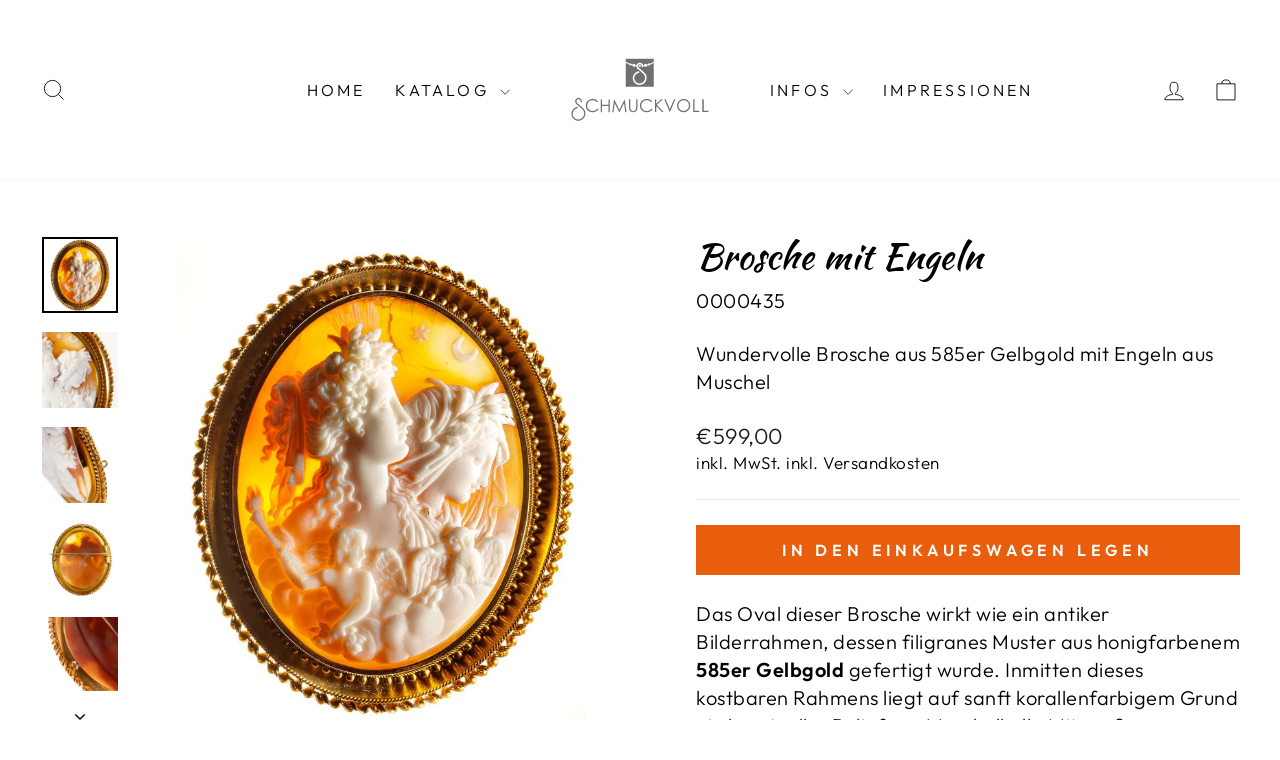

--- FILE ---
content_type: text/html; charset=utf-8
request_url: https://schmuckvoll.de/products/brosche-mit-engeln
body_size: 31620
content:
<!doctype html>
<html class="no-js" lang="de" dir="ltr">
<head>
	<script src="//schmuckvoll.de/cdn/shop/files/pandectes-rules.js?v=4812979558396457693"></script>
	
	
	
	
	
	
	
	
  <meta charset="utf-8">
  <meta http-equiv="X-UA-Compatible" content="IE=edge,chrome=1">
  <meta name="viewport" content="width=device-width,initial-scale=1">
  <meta name="theme-color" content="#e95e0d">
  <meta name="google-site-verification" content="DZgzyWmMb7w5kq5DxPECApndxr9dmI9TRV-AivOb2Kw" />
  <link rel="canonical" href="https://schmuckvoll.de/products/brosche-mit-engeln">
  <link rel="preconnect" href="https://cdn.shopify.com" crossorigin>
  <link rel="preconnect" href="https://fonts.shopifycdn.com" crossorigin>
  <link rel="dns-prefetch" href="https://productreviews.shopifycdn.com">
  <link rel="dns-prefetch" href="https://ajax.googleapis.com">
  <link rel="dns-prefetch" href="https://maps.googleapis.com">
  <link rel="dns-prefetch" href="https://maps.gstatic.com"><link rel="shortcut icon" href="//schmuckvoll.de/cdn/shop/files/Schmuckvoll_Zeichen_RGB_ed9da831-ae8e-4646-a12f-a300a1ec680a_32x32.png?v=1703175101" type="image/png" /><title>Brosche mit Engeln
&ndash; Schmuckvoll
</title>
<meta name="description" content="Das Oval dieser Brosche wirkt wie ein antiker Bilderrahmen, dessen filigranes Muster aus honigfarbenem 585er Gelbgold gefertigt wurde. Inmitten dieses kostbaren Rahmens liegt auf sanft korallenfarbigem Grund ein kunstvolles Relief aus Muschelkalk. Mit großer Schnitzkunst schuf hier einst ein Meister seines Fachs zwei e"><meta property="og:site_name" content="Schmuckvoll">
  <meta property="og:url" content="https://schmuckvoll.de/products/brosche-mit-engeln">
  <meta property="og:title" content="Brosche mit Engeln">
  <meta property="og:type" content="product">
  <meta property="og:description" content="Das Oval dieser Brosche wirkt wie ein antiker Bilderrahmen, dessen filigranes Muster aus honigfarbenem 585er Gelbgold gefertigt wurde. Inmitten dieses kostbaren Rahmens liegt auf sanft korallenfarbigem Grund ein kunstvolles Relief aus Muschelkalk. Mit großer Schnitzkunst schuf hier einst ein Meister seines Fachs zwei e"><meta property="og:image" content="http://schmuckvoll.de/cdn/shop/products/0000435_C.jpg?v=1685035454">
    <meta property="og:image:secure_url" content="https://schmuckvoll.de/cdn/shop/products/0000435_C.jpg?v=1685035454">
    <meta property="og:image:width" content="1200">
    <meta property="og:image:height" content="1200"><meta name="twitter:site" content="@">
  <meta name="twitter:card" content="summary_large_image">
  <meta name="twitter:title" content="Brosche mit Engeln">
  <meta name="twitter:description" content="Das Oval dieser Brosche wirkt wie ein antiker Bilderrahmen, dessen filigranes Muster aus honigfarbenem 585er Gelbgold gefertigt wurde. Inmitten dieses kostbaren Rahmens liegt auf sanft korallenfarbigem Grund ein kunstvolles Relief aus Muschelkalk. Mit großer Schnitzkunst schuf hier einst ein Meister seines Fachs zwei e">
<style data-shopify>@font-face {
  font-family: "Kaushan Script";
  font-weight: 400;
  font-style: normal;
  font-display: swap;
  src: url("//schmuckvoll.de/cdn/fonts/kaushan_script/kaushanscript_n4.6f2e297308a4d3a171df277320ccaf9d9f30bf2e.woff2") format("woff2"),
       url("//schmuckvoll.de/cdn/fonts/kaushan_script/kaushanscript_n4.24a976a18555f015df46cd653cf811ff27c5e541.woff") format("woff");
}

  @font-face {
  font-family: Outfit;
  font-weight: 300;
  font-style: normal;
  font-display: swap;
  src: url("//schmuckvoll.de/cdn/fonts/outfit/outfit_n3.8c97ae4c4fac7c2ea467a6dc784857f4de7e0e37.woff2") format("woff2"),
       url("//schmuckvoll.de/cdn/fonts/outfit/outfit_n3.b50a189ccde91f9bceee88f207c18c09f0b62a7b.woff") format("woff");
}


  @font-face {
  font-family: Outfit;
  font-weight: 600;
  font-style: normal;
  font-display: swap;
  src: url("//schmuckvoll.de/cdn/fonts/outfit/outfit_n6.dfcbaa80187851df2e8384061616a8eaa1702fdc.woff2") format("woff2"),
       url("//schmuckvoll.de/cdn/fonts/outfit/outfit_n6.88384e9fc3e36038624caccb938f24ea8008a91d.woff") format("woff");
}

  
  
</style><link href="//schmuckvoll.de/cdn/shop/t/53/assets/theme.css?v=37886483598034807371764161224" rel="stylesheet" type="text/css" media="all" /> <style data-shopify>:root {
    --typeHeaderPrimary: "Kaushan Script";
    --typeHeaderFallback: cursive;
    --typeHeaderSize: 42px;
    --typeHeaderWeight: 400;
    --typeHeaderLineHeight: 1.2;
    --typeHeaderSpacing: 0.0em;

    --typeBasePrimary:Outfit;
    --typeBaseFallback:sans-serif;
    --typeBaseSize: 20px;
    --typeBaseWeight: 300;
    --typeBaseSpacing: 0.025em;
    --typeBaseLineHeight: 1.4;
    --typeBaselineHeightMinus01: 1.3;

    --typeCollectionTitle: 20px;

    --iconWeight: 2px;
    --iconLinecaps: miter;

    
        --buttonRadius: 0;
    

    --colorGridOverlayOpacity: 0.1;
    }

    .placeholder-content {
    background-image: linear-gradient(100deg, #ffffff 40%, #f7f7f7 63%, #ffffff 79%);
    }</style><link href="//schmuckvoll.de/cdn/shop/t/53/assets/font-awesome.css?v=41809948932968118621764161210" rel="stylesheet" type="text/css" media="all" />
  
  <script>
    document.documentElement.className = document.documentElement.className.replace('no-js', 'js');

    window.theme = window.theme || {};
    theme.routes = {
      home: "/",
      cart: "/cart.js",
      cartPage: "/cart",
      cartAdd: "/cart/add.js",
      cartChange: "/cart/change.js",
      search: "/search",
      predictiveSearch: "/search/suggest"
    };
    theme.strings = {
      soldOut: "Ausverkauft",
      unavailable: "Nicht verfügbar",
      inStockLabel: "Auf Lager",
      oneStockLabel: "",
      otherStockLabel: "",
      willNotShipUntil: "Wird nach dem [date] versendet",
      willBeInStockAfter: "Wird nach dem [date] auf Lager sein",
      waitingForStock: "Inventar auf dem Weg",
      savePrice: "Sparen [saved_amount]",
      cartEmpty: "Ihre Bestelliste ist im Moment leer.",
      cartTermsConfirmation: "Sie müssen den Verkaufsbedingungen zustimmen, um auszuchecken",
      searchCollections: "Kollektionen",
      searchPages: "Seiten",
      searchArticles: "Artikel",
      productFrom: "Von ",
      maxQuantity: "Wir können nur  [quantity] von [title] liefern."
    };
    theme.settings = {
      cartType: "drawer",
      isCustomerTemplate: false,
      moneyFormat: "€{{amount_with_comma_separator}}",
      saveType: "dollar",
      productImageSize: "natural",
      productImageCover: false,
      predictiveSearch: true,
      predictiveSearchType: null,
      predictiveSearchVendor: false,
      predictiveSearchPrice: false,
      quickView: false,
      themeName: 'Impulse',
      themeVersion: "7.4.0"
    };
  </script>

  <script>window.performance && window.performance.mark && window.performance.mark('shopify.content_for_header.start');</script><meta name="google-site-verification" content="c8bN2MEzWn_Ip79K3hBtjNrJuvRnFdaNZb_Maxs0EVs">
<meta name="facebook-domain-verification" content="qxpz0iqrhrvlzcmeitg9e5j1djuqw7">
<meta id="shopify-digital-wallet" name="shopify-digital-wallet" content="/75659051347/digital_wallets/dialog">
<meta name="shopify-checkout-api-token" content="0301115cbc6e8acfe2512e94ba665aaf">
<meta id="in-context-paypal-metadata" data-shop-id="75659051347" data-venmo-supported="false" data-environment="production" data-locale="de_DE" data-paypal-v4="true" data-currency="EUR">
<link rel="alternate" type="application/json+oembed" href="https://schmuckvoll.de/products/brosche-mit-engeln.oembed">
<script async="async" src="/checkouts/internal/preloads.js?locale=de-DE"></script>
<script id="shopify-features" type="application/json">{"accessToken":"0301115cbc6e8acfe2512e94ba665aaf","betas":["rich-media-storefront-analytics"],"domain":"schmuckvoll.de","predictiveSearch":true,"shopId":75659051347,"locale":"de"}</script>
<script>var Shopify = Shopify || {};
Shopify.shop = "6904bd-2.myshopify.com";
Shopify.locale = "de";
Shopify.currency = {"active":"EUR","rate":"1.0"};
Shopify.country = "DE";
Shopify.theme = {"name":"theme-export-schmuckvoll-de-vintage-v2-2-26na","id":191101534547,"schema_name":"Impulse","schema_version":"7.4.0","theme_store_id":null,"role":"main"};
Shopify.theme.handle = "null";
Shopify.theme.style = {"id":null,"handle":null};
Shopify.cdnHost = "schmuckvoll.de/cdn";
Shopify.routes = Shopify.routes || {};
Shopify.routes.root = "/";</script>
<script type="module">!function(o){(o.Shopify=o.Shopify||{}).modules=!0}(window);</script>
<script>!function(o){function n(){var o=[];function n(){o.push(Array.prototype.slice.apply(arguments))}return n.q=o,n}var t=o.Shopify=o.Shopify||{};t.loadFeatures=n(),t.autoloadFeatures=n()}(window);</script>
<script id="shop-js-analytics" type="application/json">{"pageType":"product"}</script>
<script defer="defer" async type="module" src="//schmuckvoll.de/cdn/shopifycloud/shop-js/modules/v2/client.init-shop-cart-sync_kxAhZfSm.de.esm.js"></script>
<script defer="defer" async type="module" src="//schmuckvoll.de/cdn/shopifycloud/shop-js/modules/v2/chunk.common_5BMd6ono.esm.js"></script>
<script type="module">
  await import("//schmuckvoll.de/cdn/shopifycloud/shop-js/modules/v2/client.init-shop-cart-sync_kxAhZfSm.de.esm.js");
await import("//schmuckvoll.de/cdn/shopifycloud/shop-js/modules/v2/chunk.common_5BMd6ono.esm.js");

  window.Shopify.SignInWithShop?.initShopCartSync?.({"fedCMEnabled":true,"windoidEnabled":true});

</script>
<script>(function() {
  var isLoaded = false;
  function asyncLoad() {
    if (isLoaded) return;
    isLoaded = true;
    var urls = ["https:\/\/trust-badges.crucialcommerceapps.com\/appJS?shop=6904bd-2.myshopify.com"];
    for (var i = 0; i < urls.length; i++) {
      var s = document.createElement('script');
      s.type = 'text/javascript';
      s.async = true;
      s.src = urls[i];
      var x = document.getElementsByTagName('script')[0];
      x.parentNode.insertBefore(s, x);
    }
  };
  if(window.attachEvent) {
    window.attachEvent('onload', asyncLoad);
  } else {
    window.addEventListener('load', asyncLoad, false);
  }
})();</script>
<script id="__st">var __st={"a":75659051347,"offset":3600,"reqid":"ea74d97d-c156-4903-aa5d-e3396a1466af-1769019643","pageurl":"schmuckvoll.de\/products\/brosche-mit-engeln","u":"fed5190f5797","p":"product","rtyp":"product","rid":8420281483603};</script>
<script>window.ShopifyPaypalV4VisibilityTracking = true;</script>
<script id="captcha-bootstrap">!function(){'use strict';const t='contact',e='account',n='new_comment',o=[[t,t],['blogs',n],['comments',n],[t,'customer']],c=[[e,'customer_login'],[e,'guest_login'],[e,'recover_customer_password'],[e,'create_customer']],r=t=>t.map((([t,e])=>`form[action*='/${t}']:not([data-nocaptcha='true']) input[name='form_type'][value='${e}']`)).join(','),a=t=>()=>t?[...document.querySelectorAll(t)].map((t=>t.form)):[];function s(){const t=[...o],e=r(t);return a(e)}const i='password',u='form_key',d=['recaptcha-v3-token','g-recaptcha-response','h-captcha-response',i],f=()=>{try{return window.sessionStorage}catch{return}},m='__shopify_v',_=t=>t.elements[u];function p(t,e,n=!1){try{const o=window.sessionStorage,c=JSON.parse(o.getItem(e)),{data:r}=function(t){const{data:e,action:n}=t;return t[m]||n?{data:e,action:n}:{data:t,action:n}}(c);for(const[e,n]of Object.entries(r))t.elements[e]&&(t.elements[e].value=n);n&&o.removeItem(e)}catch(o){console.error('form repopulation failed',{error:o})}}const l='form_type',E='cptcha';function T(t){t.dataset[E]=!0}const w=window,h=w.document,L='Shopify',v='ce_forms',y='captcha';let A=!1;((t,e)=>{const n=(g='f06e6c50-85a8-45c8-87d0-21a2b65856fe',I='https://cdn.shopify.com/shopifycloud/storefront-forms-hcaptcha/ce_storefront_forms_captcha_hcaptcha.v1.5.2.iife.js',D={infoText:'Durch hCaptcha geschützt',privacyText:'Datenschutz',termsText:'Allgemeine Geschäftsbedingungen'},(t,e,n)=>{const o=w[L][v],c=o.bindForm;if(c)return c(t,g,e,D).then(n);var r;o.q.push([[t,g,e,D],n]),r=I,A||(h.body.append(Object.assign(h.createElement('script'),{id:'captcha-provider',async:!0,src:r})),A=!0)});var g,I,D;w[L]=w[L]||{},w[L][v]=w[L][v]||{},w[L][v].q=[],w[L][y]=w[L][y]||{},w[L][y].protect=function(t,e){n(t,void 0,e),T(t)},Object.freeze(w[L][y]),function(t,e,n,w,h,L){const[v,y,A,g]=function(t,e,n){const i=e?o:[],u=t?c:[],d=[...i,...u],f=r(d),m=r(i),_=r(d.filter((([t,e])=>n.includes(e))));return[a(f),a(m),a(_),s()]}(w,h,L),I=t=>{const e=t.target;return e instanceof HTMLFormElement?e:e&&e.form},D=t=>v().includes(t);t.addEventListener('submit',(t=>{const e=I(t);if(!e)return;const n=D(e)&&!e.dataset.hcaptchaBound&&!e.dataset.recaptchaBound,o=_(e),c=g().includes(e)&&(!o||!o.value);(n||c)&&t.preventDefault(),c&&!n&&(function(t){try{if(!f())return;!function(t){const e=f();if(!e)return;const n=_(t);if(!n)return;const o=n.value;o&&e.removeItem(o)}(t);const e=Array.from(Array(32),(()=>Math.random().toString(36)[2])).join('');!function(t,e){_(t)||t.append(Object.assign(document.createElement('input'),{type:'hidden',name:u})),t.elements[u].value=e}(t,e),function(t,e){const n=f();if(!n)return;const o=[...t.querySelectorAll(`input[type='${i}']`)].map((({name:t})=>t)),c=[...d,...o],r={};for(const[a,s]of new FormData(t).entries())c.includes(a)||(r[a]=s);n.setItem(e,JSON.stringify({[m]:1,action:t.action,data:r}))}(t,e)}catch(e){console.error('failed to persist form',e)}}(e),e.submit())}));const S=(t,e)=>{t&&!t.dataset[E]&&(n(t,e.some((e=>e===t))),T(t))};for(const o of['focusin','change'])t.addEventListener(o,(t=>{const e=I(t);D(e)&&S(e,y())}));const B=e.get('form_key'),M=e.get(l),P=B&&M;t.addEventListener('DOMContentLoaded',(()=>{const t=y();if(P)for(const e of t)e.elements[l].value===M&&p(e,B);[...new Set([...A(),...v().filter((t=>'true'===t.dataset.shopifyCaptcha))])].forEach((e=>S(e,t)))}))}(h,new URLSearchParams(w.location.search),n,t,e,['guest_login'])})(!0,!0)}();</script>
<script integrity="sha256-4kQ18oKyAcykRKYeNunJcIwy7WH5gtpwJnB7kiuLZ1E=" data-source-attribution="shopify.loadfeatures" defer="defer" src="//schmuckvoll.de/cdn/shopifycloud/storefront/assets/storefront/load_feature-a0a9edcb.js" crossorigin="anonymous"></script>
<script data-source-attribution="shopify.dynamic_checkout.dynamic.init">var Shopify=Shopify||{};Shopify.PaymentButton=Shopify.PaymentButton||{isStorefrontPortableWallets:!0,init:function(){window.Shopify.PaymentButton.init=function(){};var t=document.createElement("script");t.src="https://schmuckvoll.de/cdn/shopifycloud/portable-wallets/latest/portable-wallets.de.js",t.type="module",document.head.appendChild(t)}};
</script>
<script data-source-attribution="shopify.dynamic_checkout.buyer_consent">
  function portableWalletsHideBuyerConsent(e){var t=document.getElementById("shopify-buyer-consent"),n=document.getElementById("shopify-subscription-policy-button");t&&n&&(t.classList.add("hidden"),t.setAttribute("aria-hidden","true"),n.removeEventListener("click",e))}function portableWalletsShowBuyerConsent(e){var t=document.getElementById("shopify-buyer-consent"),n=document.getElementById("shopify-subscription-policy-button");t&&n&&(t.classList.remove("hidden"),t.removeAttribute("aria-hidden"),n.addEventListener("click",e))}window.Shopify?.PaymentButton&&(window.Shopify.PaymentButton.hideBuyerConsent=portableWalletsHideBuyerConsent,window.Shopify.PaymentButton.showBuyerConsent=portableWalletsShowBuyerConsent);
</script>
<script data-source-attribution="shopify.dynamic_checkout.cart.bootstrap">document.addEventListener("DOMContentLoaded",(function(){function t(){return document.querySelector("shopify-accelerated-checkout-cart, shopify-accelerated-checkout")}if(t())Shopify.PaymentButton.init();else{new MutationObserver((function(e,n){t()&&(Shopify.PaymentButton.init(),n.disconnect())})).observe(document.body,{childList:!0,subtree:!0})}}));
</script>
<link id="shopify-accelerated-checkout-styles" rel="stylesheet" media="screen" href="https://schmuckvoll.de/cdn/shopifycloud/portable-wallets/latest/accelerated-checkout-backwards-compat.css" crossorigin="anonymous">
<style id="shopify-accelerated-checkout-cart">
        #shopify-buyer-consent {
  margin-top: 1em;
  display: inline-block;
  width: 100%;
}

#shopify-buyer-consent.hidden {
  display: none;
}

#shopify-subscription-policy-button {
  background: none;
  border: none;
  padding: 0;
  text-decoration: underline;
  font-size: inherit;
  cursor: pointer;
}

#shopify-subscription-policy-button::before {
  box-shadow: none;
}

      </style>

<script>window.performance && window.performance.mark && window.performance.mark('shopify.content_for_header.end');</script>

  <script src="//schmuckvoll.de/cdn/shop/t/53/assets/vendor-scripts-v11.js" defer="defer"></script><script src="//schmuckvoll.de/cdn/shop/t/53/assets/theme.js?v=66447858802808184731764161210" defer="defer"></script>

  <meta name="google-site-verification" content="DZgzyWmMb7w5kq5DxPECApndxr9dmI9TRV-AivOb2Kw" />
<!-- BEGIN app block: shopify://apps/pandectes-gdpr/blocks/banner/58c0baa2-6cc1-480c-9ea6-38d6d559556a -->
  
    
      <!-- TCF is active, scripts are loaded above -->
      
        <script>
          if (!window.PandectesRulesSettings) {
            window.PandectesRulesSettings = {"store":{"id":75659051347,"adminMode":false,"headless":false,"storefrontRootDomain":"","checkoutRootDomain":"","storefrontAccessToken":""},"banner":{"revokableTrigger":false,"cookiesBlockedByDefault":"7","hybridStrict":false,"isActive":true},"geolocation":{"brOnly":false,"caOnly":false,"euOnly":false,"jpOnly":false,"thOnly":false,"canadaOnly":false,"canadaLaw25":false,"canadaPipeda":false,"globalVisibility":true},"blocker":{"isActive":false,"googleConsentMode":{"isActive":false,"id":"","analyticsId":"","adStorageCategory":4,"analyticsStorageCategory":2,"functionalityStorageCategory":1,"personalizationStorageCategory":1,"securityStorageCategory":0,"customEvent":true,"redactData":true,"urlPassthrough":false},"facebookPixel":{"isActive":false,"id":"","ldu":false},"microsoft":{},"clarity":{},"rakuten":{"isActive":false,"cmp":false,"ccpa":false},"gpcIsActive":false,"defaultBlocked":7,"patterns":{"whiteList":[],"blackList":{"1":[],"2":[],"4":[],"8":[]},"iframesWhiteList":[],"iframesBlackList":{"1":[],"2":[],"4":[],"8":[]},"beaconsWhiteList":[],"beaconsBlackList":{"1":[],"2":[],"4":[],"8":[]}}}};
            const rulesScript = document.createElement('script');
            window.PandectesRulesSettings.auto = true;
            rulesScript.src = "https://cdn.shopify.com/extensions/019be129-2324-7a66-8e6c-b9c5584f3b64/gdpr-240/assets/pandectes-rules.js";
            const firstChild = document.head.firstChild;
            document.head.insertBefore(rulesScript, firstChild);
          }
        </script>
      
      <script>
        
          window.PandectesSettings = {"store":{"id":75659051347,"plan":"plus","theme":"theme-export-schmuckvoll-de-vintage-v2-2-26na","primaryLocale":"de","adminMode":false,"headless":false,"storefrontRootDomain":"","checkoutRootDomain":"","storefrontAccessToken":""},"tsPublished":1764232751,"declaration":{"showPurpose":true,"showProvider":true,"declIntroText":"Wir verwenden Cookies, um die Funktionalität der Website zu optimieren, die Leistung zu analysieren und Ihnen ein personalisiertes Erlebnis zu bieten. Einige Cookies sind für den ordnungsgemäßen Betrieb der Website unerlässlich. Diese Cookies können nicht deaktiviert werden. In diesem Fenster können Sie Ihre Präferenzen für Cookies verwalten.","showDateGenerated":true},"language":{"unpublished":[],"languageMode":"Single","fallbackLanguage":"de","languageDetection":"browser","languagesSupported":[]},"texts":{"managed":{"headerText":{"de":"Wir respektieren deine Privatsphäre"},"consentText":{"de":"Diese Website verwendet Cookies, um Ihnen das beste Erlebnis zu bieten."},"linkText":{"de":"Mehr erfahren"},"imprintText":{"de":"Impressum"},"googleLinkText":{"de":"Googles Datenschutzbestimmungen"},"allowButtonText":{"de":"Annehmen"},"denyButtonText":{"de":"Ablehnen"},"dismissButtonText":{"de":"Okay"},"leaveSiteButtonText":{"de":"Diese Seite verlassen"},"preferencesButtonText":{"de":"Einstellungen"},"cookiePolicyText":{"de":"Cookie-Richtlinie"},"preferencesPopupTitleText":{"de":"Einwilligungseinstellungen verwalten"},"preferencesPopupIntroText":{"de":"Wir verwenden Cookies, um die Funktionalität der Website zu optimieren, die Leistung zu analysieren und Ihnen ein personalisiertes Erlebnis zu bieten. Einige Cookies sind für den ordnungsgemäßen Betrieb der Website unerlässlich. Diese Cookies können nicht deaktiviert werden. In diesem Fenster können Sie Ihre Präferenzen für Cookies verwalten."},"preferencesPopupSaveButtonText":{"de":"Auswahl speichern"},"preferencesPopupCloseButtonText":{"de":"Schließen"},"preferencesPopupAcceptAllButtonText":{"de":"Alles Akzeptieren"},"preferencesPopupRejectAllButtonText":{"de":"Alles ablehnen"},"cookiesDetailsText":{"de":"Cookie-Details"},"preferencesPopupAlwaysAllowedText":{"de":"Immer erlaubt"},"accessSectionParagraphText":{"de":"Sie haben das Recht, jederzeit auf Ihre Daten zuzugreifen."},"accessSectionTitleText":{"de":"Datenübertragbarkeit"},"accessSectionAccountInfoActionText":{"de":"persönliche Daten"},"accessSectionDownloadReportActionText":{"de":"Alle Daten anfordern"},"accessSectionGDPRRequestsActionText":{"de":"Anfragen betroffener Personen"},"accessSectionOrdersRecordsActionText":{"de":"Aufträge"},"rectificationSectionParagraphText":{"de":"Sie haben das Recht, die Aktualisierung Ihrer Daten zu verlangen, wann immer Sie dies für angemessen halten."},"rectificationSectionTitleText":{"de":"Datenberichtigung"},"rectificationCommentPlaceholder":{"de":"Beschreiben Sie, was Sie aktualisieren möchten"},"rectificationCommentValidationError":{"de":"Kommentar ist erforderlich"},"rectificationSectionEditAccountActionText":{"de":"Aktualisierung anfordern"},"erasureSectionTitleText":{"de":"Recht auf Vergessenwerden"},"erasureSectionParagraphText":{"de":"Sie haben das Recht, die Löschung aller Ihrer Daten zu verlangen. Danach können Sie nicht mehr auf Ihr Konto zugreifen."},"erasureSectionRequestDeletionActionText":{"de":"Löschung personenbezogener Daten anfordern"},"consentDate":{"de":"Zustimmungsdatum"},"consentId":{"de":"Einwilligungs-ID"},"consentSectionChangeConsentActionText":{"de":"Einwilligungspräferenz ändern"},"consentSectionConsentedText":{"de":"Sie haben der Cookie-Richtlinie dieser Website zugestimmt am"},"consentSectionNoConsentText":{"de":"Sie haben der Cookie-Richtlinie dieser Website nicht zugestimmt."},"consentSectionTitleText":{"de":"Ihre Cookie-Einwilligung"},"consentStatus":{"de":"Einwilligungspräferenz"},"confirmationFailureMessage":{"de":"Ihre Anfrage wurde nicht bestätigt. Bitte versuchen Sie es erneut und wenn das Problem weiterhin besteht, wenden Sie sich an den Ladenbesitzer, um Hilfe zu erhalten"},"confirmationFailureTitle":{"de":"Ein Problem ist aufgetreten"},"confirmationSuccessMessage":{"de":"Wir werden uns in Kürze zu Ihrem Anliegen bei Ihnen melden."},"confirmationSuccessTitle":{"de":"Ihre Anfrage wurde bestätigt"},"guestsSupportEmailFailureMessage":{"de":"Ihre Anfrage wurde nicht übermittelt. Bitte versuchen Sie es erneut und wenn das Problem weiterhin besteht, wenden Sie sich an den Shop-Inhaber, um Hilfe zu erhalten."},"guestsSupportEmailFailureTitle":{"de":"Ein Problem ist aufgetreten"},"guestsSupportEmailPlaceholder":{"de":"E-Mail-Addresse"},"guestsSupportEmailSuccessMessage":{"de":"Wenn Sie als Kunde dieses Shops registriert sind, erhalten Sie in Kürze eine E-Mail mit Anweisungen zum weiteren Vorgehen."},"guestsSupportEmailSuccessTitle":{"de":"Vielen Dank für die Anfrage"},"guestsSupportEmailValidationError":{"de":"Email ist ungültig"},"guestsSupportInfoText":{"de":"Bitte loggen Sie sich mit Ihrem Kundenkonto ein, um fortzufahren."},"submitButton":{"de":"einreichen"},"submittingButton":{"de":"Senden..."},"cancelButton":{"de":"Abbrechen"},"declIntroText":{"de":"Wir verwenden Cookies, um die Funktionalität der Website zu optimieren, die Leistung zu analysieren und Ihnen ein personalisiertes Erlebnis zu bieten. Einige Cookies sind für den ordnungsgemäßen Betrieb der Website unerlässlich. Diese Cookies können nicht deaktiviert werden. In diesem Fenster können Sie Ihre Präferenzen für Cookies verwalten."},"declName":{"de":"Name"},"declPurpose":{"de":"Zweck"},"declType":{"de":"Typ"},"declRetention":{"de":"Speicherdauer"},"declProvider":{"de":"Anbieter"},"declFirstParty":{"de":"Erstanbieter"},"declThirdParty":{"de":"Drittanbieter"},"declSeconds":{"de":"Sekunden"},"declMinutes":{"de":"Minuten"},"declHours":{"de":"Std."},"declDays":{"de":"Tage"},"declWeeks":{"de":"Woche(n)"},"declMonths":{"de":"Monate"},"declYears":{"de":"Jahre"},"declSession":{"de":"Sitzung"},"declDomain":{"de":"Domain"},"declPath":{"de":"Weg"}},"categories":{"strictlyNecessaryCookiesTitleText":{"de":"Unbedingt erforderlich"},"strictlyNecessaryCookiesDescriptionText":{"de":"Diese Cookies sind unerlässlich, damit Sie sich auf der Website bewegen und ihre Funktionen nutzen können, z. B. den Zugriff auf sichere Bereiche der Website. Ohne diese Cookies kann die Website nicht richtig funktionieren."},"functionalityCookiesTitleText":{"de":"Funktionale Cookies"},"functionalityCookiesDescriptionText":{"de":"Diese Cookies ermöglichen es der Website, verbesserte Funktionalität und Personalisierung bereitzustellen. Sie können von uns oder von Drittanbietern gesetzt werden, deren Dienste wir auf unseren Seiten hinzugefügt haben. Wenn Sie diese Cookies nicht zulassen, funktionieren einige oder alle dieser Dienste möglicherweise nicht richtig."},"performanceCookiesTitleText":{"de":"Performance-Cookies"},"performanceCookiesDescriptionText":{"de":"Diese Cookies ermöglichen es uns, die Leistung unserer Website zu überwachen und zu verbessern. Sie ermöglichen es uns beispielsweise, Besuche zu zählen, Verkehrsquellen zu identifizieren und zu sehen, welche Teile der Website am beliebtesten sind."},"targetingCookiesTitleText":{"de":"Targeting-Cookies"},"targetingCookiesDescriptionText":{"de":"Diese Cookies können von unseren Werbepartnern über unsere Website gesetzt werden. Sie können von diesen Unternehmen verwendet werden, um ein Profil Ihrer Interessen zu erstellen und Ihnen relevante Werbung auf anderen Websites anzuzeigen. Sie speichern keine direkten personenbezogenen Daten, sondern basieren auf der eindeutigen Identifizierung Ihres Browsers und Ihres Internetgeräts. Wenn Sie diese Cookies nicht zulassen, erleben Sie weniger zielgerichtete Werbung."},"unclassifiedCookiesTitleText":{"de":"Unklassifizierte Cookies"},"unclassifiedCookiesDescriptionText":{"de":"Unklassifizierte Cookies sind Cookies, die wir gerade zusammen mit den Anbietern einzelner Cookies klassifizieren."}},"auto":{}},"library":{"previewMode":false,"fadeInTimeout":0,"defaultBlocked":7,"showLink":true,"showImprintLink":true,"showGoogleLink":false,"enabled":true,"cookie":{"expiryDays":365,"secure":true,"domain":""},"dismissOnScroll":false,"dismissOnWindowClick":false,"dismissOnTimeout":false,"palette":{"popup":{"background":"#FFFFFF","backgroundForCalculations":{"a":1,"b":255,"g":255,"r":255},"text":"#000000"},"button":{"background":"transparent","backgroundForCalculations":{"a":1,"b":255,"g":255,"r":255},"text":"#000000","textForCalculation":{"a":1,"b":0,"g":0,"r":0},"border":"#000000"}},"content":{"href":"https://6904bd-2.myshopify.com/policies/privacy-policy","imprintHref":"/policies/legal-notice","close":"&#10005;","target":"","logo":"<img class=\"cc-banner-logo\" style=\"max-height: 40px;\" src=\"https://6904bd-2.myshopify.com/cdn/shop/files/pandectes-banner-logo.png\" alt=\"Cookie banner\" />"},"window":"<div role=\"dialog\" aria-label=\"{{header}}\" aria-describedby=\"cookieconsent:desc\" id=\"pandectes-banner\" class=\"cc-window-wrapper cc-bottom-left-wrapper\"><div class=\"pd-cookie-banner-window cc-window {{classes}}\">{{children}}</div></div>","compliance":{"custom":"<div class=\"cc-compliance cc-highlight\">{{preferences}}{{allow}}{{deny}}</div>"},"type":"custom","layouts":{"basic":"{{logo}}{{messagelink}}{{compliance}}{{close}}"},"position":"bottom-left","theme":"wired","revokable":true,"animateRevokable":true,"revokableReset":false,"revokableLogoUrl":"https://6904bd-2.myshopify.com/cdn/shop/files/pandectes-reopen-logo.png","revokablePlacement":"bottom-left","revokableMarginHorizontal":15,"revokableMarginVertical":15,"static":false,"autoAttach":true,"hasTransition":true,"blacklistPage":[""],"elements":{"close":"<button aria-label=\"Schließen\" type=\"button\" class=\"cc-close\">{{close}}</button>","dismiss":"<button type=\"button\" class=\"cc-btn cc-btn-decision cc-dismiss\">{{dismiss}}</button>","allow":"<button type=\"button\" class=\"cc-btn cc-btn-decision cc-allow\">{{allow}}</button>","deny":"<button type=\"button\" class=\"cc-btn cc-btn-decision cc-deny\">{{deny}}</button>","preferences":"<button type=\"button\" class=\"cc-btn cc-settings\" aria-controls=\"pd-cp-preferences\" onclick=\"Pandectes.fn.openPreferences()\">{{preferences}}</button>"}},"geolocation":{"brOnly":false,"caOnly":false,"euOnly":false,"jpOnly":false,"thOnly":false,"canadaOnly":false,"canadaLaw25":false,"canadaPipeda":false,"globalVisibility":true},"dsr":{"guestsSupport":false,"accessSectionDownloadReportAuto":false},"banner":{"resetTs":1684849595,"extraCss":"        .cc-banner-logo {max-width: 30em!important;}    @media(min-width: 768px) {.cc-window.cc-floating{max-width: 30em!important;width: 30em!important;}}    .cc-message, .pd-cookie-banner-window .cc-header, .cc-logo {text-align: left}    .cc-window-wrapper{z-index: 2147483647;}    .cc-window{z-index: 2147483647;font-family: inherit;}    .pd-cookie-banner-window .cc-header{font-family: inherit;}    .pd-cp-ui{font-family: inherit; background-color: #FFFFFF;color:#000000;}    button.pd-cp-btn, a.pd-cp-btn{}    input + .pd-cp-preferences-slider{background-color: rgba(0, 0, 0, 0.3)}    .pd-cp-scrolling-section::-webkit-scrollbar{background-color: rgba(0, 0, 0, 0.3)}    input:checked + .pd-cp-preferences-slider{background-color: rgba(0, 0, 0, 1)}    .pd-cp-scrolling-section::-webkit-scrollbar-thumb {background-color: rgba(0, 0, 0, 1)}    .pd-cp-ui-close{color:#000000;}    .pd-cp-preferences-slider:before{background-color: #FFFFFF}    .pd-cp-title:before {border-color: #000000!important}    .pd-cp-preferences-slider{background-color:#000000}    .pd-cp-toggle{color:#000000!important}    @media(max-width:699px) {.pd-cp-ui-close-top svg {fill: #000000}}    .pd-cp-toggle:hover,.pd-cp-toggle:visited,.pd-cp-toggle:active{color:#000000!important}    .pd-cookie-banner-window {box-shadow: 0 0 18px rgb(0 0 0 / 20%);}  ","customJavascript":{},"showPoweredBy":false,"logoHeight":40,"revokableTrigger":false,"hybridStrict":false,"cookiesBlockedByDefault":"7","isActive":true,"implicitSavePreferences":false,"cookieIcon":false,"blockBots":false,"showCookiesDetails":true,"hasTransition":true,"blockingPage":false,"showOnlyLandingPage":false,"leaveSiteUrl":"https://www.google.com","linkRespectStoreLang":false},"cookies":{"0":[{"name":"localization","type":"http","domain":"6904bd-2.myshopify.com","path":"/","provider":"Shopify","firstParty":true,"retention":"1 year(s)","session":false,"expires":1,"unit":"declYears","purpose":{"de":"Shopify store localization"}},{"name":"_cmp_a","type":"http","domain":".6904bd-2.myshopify.com","path":"/","provider":"Shopify","firstParty":true,"retention":"24 hour(s)","session":false,"expires":24,"unit":"declHours","purpose":{"de":"Used for managing customer privacy settings."}},{"name":"cart_currency","type":"http","domain":"6904bd-2.myshopify.com","path":"/","provider":"Shopify","firstParty":true,"retention":"14 day(s)","session":false,"expires":14,"unit":"declDays","purpose":{"de":"Used in connection with shopping cart."}},{"name":"keep_alive","type":"http","domain":"6904bd-2.myshopify.com","path":"/","provider":"Shopify","firstParty":true,"retention":"30 minute(s)","session":false,"expires":30,"unit":"declMinutes","purpose":{"de":"Used in connection with buyer localization."}},{"name":"secure_customer_sig","type":"http","domain":"6904bd-2.myshopify.com","path":"/","provider":"Shopify","firstParty":true,"retention":"1 year(s)","session":false,"expires":1,"unit":"declYears","purpose":{"de":"Used in connection with customer login."}}],"1":[],"2":[{"name":"_s","type":"http","domain":".6904bd-2.myshopify.com","path":"/","provider":"Shopify","firstParty":true,"retention":"30 minute(s)","session":false,"expires":30,"unit":"declMinutes","purpose":{"de":"Shopify analytics."}},{"name":"_landing_page","type":"http","domain":".6904bd-2.myshopify.com","path":"/","provider":"Shopify","firstParty":true,"retention":"14 day(s)","session":false,"expires":14,"unit":"declDays","purpose":{"de":"Tracks landing pages."}},{"name":"_shopify_s","type":"http","domain":".6904bd-2.myshopify.com","path":"/","provider":"Shopify","firstParty":true,"retention":"30 minute(s)","session":false,"expires":30,"unit":"declMinutes","purpose":{"de":"Shopify analytics."}},{"name":"_y","type":"http","domain":".6904bd-2.myshopify.com","path":"/","provider":"Shopify","firstParty":true,"retention":"1 year(s)","session":false,"expires":1,"unit":"declYears","purpose":{"de":"Shopify analytics."}},{"name":"_shopify_y","type":"http","domain":".6904bd-2.myshopify.com","path":"/","provider":"Shopify","firstParty":true,"retention":"1 year(s)","session":false,"expires":1,"unit":"declYears","purpose":{"de":"Shopify analytics."}},{"name":"_orig_referrer","type":"http","domain":".6904bd-2.myshopify.com","path":"/","provider":"Shopify","firstParty":true,"retention":"14 day(s)","session":false,"expires":14,"unit":"declDays","purpose":{"de":"Tracks landing pages."}},{"name":"_shopify_sa_p","type":"http","domain":".6904bd-2.myshopify.com","path":"/","provider":"Shopify","firstParty":true,"retention":"30 minute(s)","session":false,"expires":30,"unit":"declMinutes","purpose":{"de":"Shopify analytics relating to marketing & referrals."}},{"name":"_shopify_sa_t","type":"http","domain":".6904bd-2.myshopify.com","path":"/","provider":"Shopify","firstParty":true,"retention":"30 minute(s)","session":false,"expires":30,"unit":"declMinutes","purpose":{"de":"Shopify analytics relating to marketing & referrals."}}],"4":[],"8":[]},"blocker":{"isActive":false,"googleConsentMode":{"id":"","analyticsId":"","isActive":false,"adStorageCategory":4,"analyticsStorageCategory":2,"personalizationStorageCategory":1,"functionalityStorageCategory":1,"customEvent":true,"securityStorageCategory":0,"redactData":true,"urlPassthrough":false},"facebookPixel":{"id":"","isActive":false,"ldu":false},"microsoft":{},"rakuten":{"isActive":false,"cmp":false,"ccpa":false},"gpcIsActive":false,"clarity":{},"defaultBlocked":7,"patterns":{"whiteList":[],"blackList":{"1":[],"2":[],"4":[],"8":[]},"iframesWhiteList":[],"iframesBlackList":{"1":[],"2":[],"4":[],"8":[]},"beaconsWhiteList":[],"beaconsBlackList":{"1":[],"2":[],"4":[],"8":[]}}}};
        
        window.addEventListener('DOMContentLoaded', function(){
          const script = document.createElement('script');
          
            script.src = "https://cdn.shopify.com/extensions/019be129-2324-7a66-8e6c-b9c5584f3b64/gdpr-240/assets/pandectes-core.js";
          
          script.defer = true;
          document.body.appendChild(script);
        })
      </script>
    
  


<!-- END app block --><link href="https://monorail-edge.shopifysvc.com" rel="dns-prefetch">
<script>(function(){if ("sendBeacon" in navigator && "performance" in window) {try {var session_token_from_headers = performance.getEntriesByType('navigation')[0].serverTiming.find(x => x.name == '_s').description;} catch {var session_token_from_headers = undefined;}var session_cookie_matches = document.cookie.match(/_shopify_s=([^;]*)/);var session_token_from_cookie = session_cookie_matches && session_cookie_matches.length === 2 ? session_cookie_matches[1] : "";var session_token = session_token_from_headers || session_token_from_cookie || "";function handle_abandonment_event(e) {var entries = performance.getEntries().filter(function(entry) {return /monorail-edge.shopifysvc.com/.test(entry.name);});if (!window.abandonment_tracked && entries.length === 0) {window.abandonment_tracked = true;var currentMs = Date.now();var navigation_start = performance.timing.navigationStart;var payload = {shop_id: 75659051347,url: window.location.href,navigation_start,duration: currentMs - navigation_start,session_token,page_type: "product"};window.navigator.sendBeacon("https://monorail-edge.shopifysvc.com/v1/produce", JSON.stringify({schema_id: "online_store_buyer_site_abandonment/1.1",payload: payload,metadata: {event_created_at_ms: currentMs,event_sent_at_ms: currentMs}}));}}window.addEventListener('pagehide', handle_abandonment_event);}}());</script>
<script id="web-pixels-manager-setup">(function e(e,d,r,n,o){if(void 0===o&&(o={}),!Boolean(null===(a=null===(i=window.Shopify)||void 0===i?void 0:i.analytics)||void 0===a?void 0:a.replayQueue)){var i,a;window.Shopify=window.Shopify||{};var t=window.Shopify;t.analytics=t.analytics||{};var s=t.analytics;s.replayQueue=[],s.publish=function(e,d,r){return s.replayQueue.push([e,d,r]),!0};try{self.performance.mark("wpm:start")}catch(e){}var l=function(){var e={modern:/Edge?\/(1{2}[4-9]|1[2-9]\d|[2-9]\d{2}|\d{4,})\.\d+(\.\d+|)|Firefox\/(1{2}[4-9]|1[2-9]\d|[2-9]\d{2}|\d{4,})\.\d+(\.\d+|)|Chrom(ium|e)\/(9{2}|\d{3,})\.\d+(\.\d+|)|(Maci|X1{2}).+ Version\/(15\.\d+|(1[6-9]|[2-9]\d|\d{3,})\.\d+)([,.]\d+|)( \(\w+\)|)( Mobile\/\w+|) Safari\/|Chrome.+OPR\/(9{2}|\d{3,})\.\d+\.\d+|(CPU[ +]OS|iPhone[ +]OS|CPU[ +]iPhone|CPU IPhone OS|CPU iPad OS)[ +]+(15[._]\d+|(1[6-9]|[2-9]\d|\d{3,})[._]\d+)([._]\d+|)|Android:?[ /-](13[3-9]|1[4-9]\d|[2-9]\d{2}|\d{4,})(\.\d+|)(\.\d+|)|Android.+Firefox\/(13[5-9]|1[4-9]\d|[2-9]\d{2}|\d{4,})\.\d+(\.\d+|)|Android.+Chrom(ium|e)\/(13[3-9]|1[4-9]\d|[2-9]\d{2}|\d{4,})\.\d+(\.\d+|)|SamsungBrowser\/([2-9]\d|\d{3,})\.\d+/,legacy:/Edge?\/(1[6-9]|[2-9]\d|\d{3,})\.\d+(\.\d+|)|Firefox\/(5[4-9]|[6-9]\d|\d{3,})\.\d+(\.\d+|)|Chrom(ium|e)\/(5[1-9]|[6-9]\d|\d{3,})\.\d+(\.\d+|)([\d.]+$|.*Safari\/(?![\d.]+ Edge\/[\d.]+$))|(Maci|X1{2}).+ Version\/(10\.\d+|(1[1-9]|[2-9]\d|\d{3,})\.\d+)([,.]\d+|)( \(\w+\)|)( Mobile\/\w+|) Safari\/|Chrome.+OPR\/(3[89]|[4-9]\d|\d{3,})\.\d+\.\d+|(CPU[ +]OS|iPhone[ +]OS|CPU[ +]iPhone|CPU IPhone OS|CPU iPad OS)[ +]+(10[._]\d+|(1[1-9]|[2-9]\d|\d{3,})[._]\d+)([._]\d+|)|Android:?[ /-](13[3-9]|1[4-9]\d|[2-9]\d{2}|\d{4,})(\.\d+|)(\.\d+|)|Mobile Safari.+OPR\/([89]\d|\d{3,})\.\d+\.\d+|Android.+Firefox\/(13[5-9]|1[4-9]\d|[2-9]\d{2}|\d{4,})\.\d+(\.\d+|)|Android.+Chrom(ium|e)\/(13[3-9]|1[4-9]\d|[2-9]\d{2}|\d{4,})\.\d+(\.\d+|)|Android.+(UC? ?Browser|UCWEB|U3)[ /]?(15\.([5-9]|\d{2,})|(1[6-9]|[2-9]\d|\d{3,})\.\d+)\.\d+|SamsungBrowser\/(5\.\d+|([6-9]|\d{2,})\.\d+)|Android.+MQ{2}Browser\/(14(\.(9|\d{2,})|)|(1[5-9]|[2-9]\d|\d{3,})(\.\d+|))(\.\d+|)|K[Aa][Ii]OS\/(3\.\d+|([4-9]|\d{2,})\.\d+)(\.\d+|)/},d=e.modern,r=e.legacy,n=navigator.userAgent;return n.match(d)?"modern":n.match(r)?"legacy":"unknown"}(),u="modern"===l?"modern":"legacy",c=(null!=n?n:{modern:"",legacy:""})[u],f=function(e){return[e.baseUrl,"/wpm","/b",e.hashVersion,"modern"===e.buildTarget?"m":"l",".js"].join("")}({baseUrl:d,hashVersion:r,buildTarget:u}),m=function(e){var d=e.version,r=e.bundleTarget,n=e.surface,o=e.pageUrl,i=e.monorailEndpoint;return{emit:function(e){var a=e.status,t=e.errorMsg,s=(new Date).getTime(),l=JSON.stringify({metadata:{event_sent_at_ms:s},events:[{schema_id:"web_pixels_manager_load/3.1",payload:{version:d,bundle_target:r,page_url:o,status:a,surface:n,error_msg:t},metadata:{event_created_at_ms:s}}]});if(!i)return console&&console.warn&&console.warn("[Web Pixels Manager] No Monorail endpoint provided, skipping logging."),!1;try{return self.navigator.sendBeacon.bind(self.navigator)(i,l)}catch(e){}var u=new XMLHttpRequest;try{return u.open("POST",i,!0),u.setRequestHeader("Content-Type","text/plain"),u.send(l),!0}catch(e){return console&&console.warn&&console.warn("[Web Pixels Manager] Got an unhandled error while logging to Monorail."),!1}}}}({version:r,bundleTarget:l,surface:e.surface,pageUrl:self.location.href,monorailEndpoint:e.monorailEndpoint});try{o.browserTarget=l,function(e){var d=e.src,r=e.async,n=void 0===r||r,o=e.onload,i=e.onerror,a=e.sri,t=e.scriptDataAttributes,s=void 0===t?{}:t,l=document.createElement("script"),u=document.querySelector("head"),c=document.querySelector("body");if(l.async=n,l.src=d,a&&(l.integrity=a,l.crossOrigin="anonymous"),s)for(var f in s)if(Object.prototype.hasOwnProperty.call(s,f))try{l.dataset[f]=s[f]}catch(e){}if(o&&l.addEventListener("load",o),i&&l.addEventListener("error",i),u)u.appendChild(l);else{if(!c)throw new Error("Did not find a head or body element to append the script");c.appendChild(l)}}({src:f,async:!0,onload:function(){if(!function(){var e,d;return Boolean(null===(d=null===(e=window.Shopify)||void 0===e?void 0:e.analytics)||void 0===d?void 0:d.initialized)}()){var d=window.webPixelsManager.init(e)||void 0;if(d){var r=window.Shopify.analytics;r.replayQueue.forEach((function(e){var r=e[0],n=e[1],o=e[2];d.publishCustomEvent(r,n,o)})),r.replayQueue=[],r.publish=d.publishCustomEvent,r.visitor=d.visitor,r.initialized=!0}}},onerror:function(){return m.emit({status:"failed",errorMsg:"".concat(f," has failed to load")})},sri:function(e){var d=/^sha384-[A-Za-z0-9+/=]+$/;return"string"==typeof e&&d.test(e)}(c)?c:"",scriptDataAttributes:o}),m.emit({status:"loading"})}catch(e){m.emit({status:"failed",errorMsg:(null==e?void 0:e.message)||"Unknown error"})}}})({shopId: 75659051347,storefrontBaseUrl: "https://schmuckvoll.de",extensionsBaseUrl: "https://extensions.shopifycdn.com/cdn/shopifycloud/web-pixels-manager",monorailEndpoint: "https://monorail-edge.shopifysvc.com/unstable/produce_batch",surface: "storefront-renderer",enabledBetaFlags: ["2dca8a86"],webPixelsConfigList: [{"id":"898695507","configuration":"{\"config\":\"{\\\"pixel_id\\\":\\\"G-N1KDZ3PNEP\\\",\\\"target_country\\\":\\\"DE\\\",\\\"gtag_events\\\":[{\\\"type\\\":\\\"search\\\",\\\"action_label\\\":[\\\"G-N1KDZ3PNEP\\\",\\\"AW-16647728204\\\/6zQoCNTe4dEZEMzYoII-\\\"]},{\\\"type\\\":\\\"begin_checkout\\\",\\\"action_label\\\":[\\\"G-N1KDZ3PNEP\\\",\\\"AW-16647728204\\\/RwtOCNre4dEZEMzYoII-\\\"]},{\\\"type\\\":\\\"view_item\\\",\\\"action_label\\\":[\\\"G-N1KDZ3PNEP\\\",\\\"AW-16647728204\\\/bgPPCNPa4dEZEMzYoII-\\\",\\\"MC-271P549MKC\\\"]},{\\\"type\\\":\\\"purchase\\\",\\\"action_label\\\":[\\\"G-N1KDZ3PNEP\\\",\\\"AW-16647728204\\\/pUoiCM3a4dEZEMzYoII-\\\",\\\"MC-271P549MKC\\\"]},{\\\"type\\\":\\\"page_view\\\",\\\"action_label\\\":[\\\"G-N1KDZ3PNEP\\\",\\\"AW-16647728204\\\/7uQnCNDa4dEZEMzYoII-\\\",\\\"MC-271P549MKC\\\"]},{\\\"type\\\":\\\"add_payment_info\\\",\\\"action_label\\\":[\\\"G-N1KDZ3PNEP\\\",\\\"AW-16647728204\\\/MVGRCN3e4dEZEMzYoII-\\\"]},{\\\"type\\\":\\\"add_to_cart\\\",\\\"action_label\\\":[\\\"G-N1KDZ3PNEP\\\",\\\"AW-16647728204\\\/KtGECNfe4dEZEMzYoII-\\\"]}],\\\"enable_monitoring_mode\\\":false}\"}","eventPayloadVersion":"v1","runtimeContext":"OPEN","scriptVersion":"b2a88bafab3e21179ed38636efcd8a93","type":"APP","apiClientId":1780363,"privacyPurposes":[],"dataSharingAdjustments":{"protectedCustomerApprovalScopes":["read_customer_address","read_customer_email","read_customer_name","read_customer_personal_data","read_customer_phone"]}},{"id":"569508179","configuration":"{\"pixel_id\":\"1499532903999774\",\"pixel_type\":\"facebook_pixel\",\"metaapp_system_user_token\":\"-\"}","eventPayloadVersion":"v1","runtimeContext":"OPEN","scriptVersion":"ca16bc87fe92b6042fbaa3acc2fbdaa6","type":"APP","apiClientId":2329312,"privacyPurposes":["ANALYTICS","MARKETING","SALE_OF_DATA"],"dataSharingAdjustments":{"protectedCustomerApprovalScopes":["read_customer_address","read_customer_email","read_customer_name","read_customer_personal_data","read_customer_phone"]}},{"id":"shopify-app-pixel","configuration":"{}","eventPayloadVersion":"v1","runtimeContext":"STRICT","scriptVersion":"0450","apiClientId":"shopify-pixel","type":"APP","privacyPurposes":["ANALYTICS","MARKETING"]},{"id":"shopify-custom-pixel","eventPayloadVersion":"v1","runtimeContext":"LAX","scriptVersion":"0450","apiClientId":"shopify-pixel","type":"CUSTOM","privacyPurposes":["ANALYTICS","MARKETING"]}],isMerchantRequest: false,initData: {"shop":{"name":"Schmuckvoll","paymentSettings":{"currencyCode":"EUR"},"myshopifyDomain":"6904bd-2.myshopify.com","countryCode":"DE","storefrontUrl":"https:\/\/schmuckvoll.de"},"customer":null,"cart":null,"checkout":null,"productVariants":[{"price":{"amount":599.0,"currencyCode":"EUR"},"product":{"title":"Brosche mit Engeln","vendor":"Schmuckvoll","id":"8420281483603","untranslatedTitle":"Brosche mit Engeln","url":"\/products\/brosche-mit-engeln","type":""},"id":"46653472997715","image":{"src":"\/\/schmuckvoll.de\/cdn\/shop\/products\/0000435_C.jpg?v=1685035454"},"sku":"0000435","title":"Default Title","untranslatedTitle":"Default Title"}],"purchasingCompany":null},},"https://schmuckvoll.de/cdn","fcfee988w5aeb613cpc8e4bc33m6693e112",{"modern":"","legacy":""},{"shopId":"75659051347","storefrontBaseUrl":"https:\/\/schmuckvoll.de","extensionBaseUrl":"https:\/\/extensions.shopifycdn.com\/cdn\/shopifycloud\/web-pixels-manager","surface":"storefront-renderer","enabledBetaFlags":"[\"2dca8a86\"]","isMerchantRequest":"false","hashVersion":"fcfee988w5aeb613cpc8e4bc33m6693e112","publish":"custom","events":"[[\"page_viewed\",{}],[\"product_viewed\",{\"productVariant\":{\"price\":{\"amount\":599.0,\"currencyCode\":\"EUR\"},\"product\":{\"title\":\"Brosche mit Engeln\",\"vendor\":\"Schmuckvoll\",\"id\":\"8420281483603\",\"untranslatedTitle\":\"Brosche mit Engeln\",\"url\":\"\/products\/brosche-mit-engeln\",\"type\":\"\"},\"id\":\"46653472997715\",\"image\":{\"src\":\"\/\/schmuckvoll.de\/cdn\/shop\/products\/0000435_C.jpg?v=1685035454\"},\"sku\":\"0000435\",\"title\":\"Default Title\",\"untranslatedTitle\":\"Default Title\"}}]]"});</script><script>
  window.ShopifyAnalytics = window.ShopifyAnalytics || {};
  window.ShopifyAnalytics.meta = window.ShopifyAnalytics.meta || {};
  window.ShopifyAnalytics.meta.currency = 'EUR';
  var meta = {"product":{"id":8420281483603,"gid":"gid:\/\/shopify\/Product\/8420281483603","vendor":"Schmuckvoll","type":"","handle":"brosche-mit-engeln","variants":[{"id":46653472997715,"price":59900,"name":"Brosche mit Engeln","public_title":null,"sku":"0000435"}],"remote":false},"page":{"pageType":"product","resourceType":"product","resourceId":8420281483603,"requestId":"ea74d97d-c156-4903-aa5d-e3396a1466af-1769019643"}};
  for (var attr in meta) {
    window.ShopifyAnalytics.meta[attr] = meta[attr];
  }
</script>
<script class="analytics">
  (function () {
    var customDocumentWrite = function(content) {
      var jquery = null;

      if (window.jQuery) {
        jquery = window.jQuery;
      } else if (window.Checkout && window.Checkout.$) {
        jquery = window.Checkout.$;
      }

      if (jquery) {
        jquery('body').append(content);
      }
    };

    var hasLoggedConversion = function(token) {
      if (token) {
        return document.cookie.indexOf('loggedConversion=' + token) !== -1;
      }
      return false;
    }

    var setCookieIfConversion = function(token) {
      if (token) {
        var twoMonthsFromNow = new Date(Date.now());
        twoMonthsFromNow.setMonth(twoMonthsFromNow.getMonth() + 2);

        document.cookie = 'loggedConversion=' + token + '; expires=' + twoMonthsFromNow;
      }
    }

    var trekkie = window.ShopifyAnalytics.lib = window.trekkie = window.trekkie || [];
    if (trekkie.integrations) {
      return;
    }
    trekkie.methods = [
      'identify',
      'page',
      'ready',
      'track',
      'trackForm',
      'trackLink'
    ];
    trekkie.factory = function(method) {
      return function() {
        var args = Array.prototype.slice.call(arguments);
        args.unshift(method);
        trekkie.push(args);
        return trekkie;
      };
    };
    for (var i = 0; i < trekkie.methods.length; i++) {
      var key = trekkie.methods[i];
      trekkie[key] = trekkie.factory(key);
    }
    trekkie.load = function(config) {
      trekkie.config = config || {};
      trekkie.config.initialDocumentCookie = document.cookie;
      var first = document.getElementsByTagName('script')[0];
      var script = document.createElement('script');
      script.type = 'text/javascript';
      script.onerror = function(e) {
        var scriptFallback = document.createElement('script');
        scriptFallback.type = 'text/javascript';
        scriptFallback.onerror = function(error) {
                var Monorail = {
      produce: function produce(monorailDomain, schemaId, payload) {
        var currentMs = new Date().getTime();
        var event = {
          schema_id: schemaId,
          payload: payload,
          metadata: {
            event_created_at_ms: currentMs,
            event_sent_at_ms: currentMs
          }
        };
        return Monorail.sendRequest("https://" + monorailDomain + "/v1/produce", JSON.stringify(event));
      },
      sendRequest: function sendRequest(endpointUrl, payload) {
        // Try the sendBeacon API
        if (window && window.navigator && typeof window.navigator.sendBeacon === 'function' && typeof window.Blob === 'function' && !Monorail.isIos12()) {
          var blobData = new window.Blob([payload], {
            type: 'text/plain'
          });

          if (window.navigator.sendBeacon(endpointUrl, blobData)) {
            return true;
          } // sendBeacon was not successful

        } // XHR beacon

        var xhr = new XMLHttpRequest();

        try {
          xhr.open('POST', endpointUrl);
          xhr.setRequestHeader('Content-Type', 'text/plain');
          xhr.send(payload);
        } catch (e) {
          console.log(e);
        }

        return false;
      },
      isIos12: function isIos12() {
        return window.navigator.userAgent.lastIndexOf('iPhone; CPU iPhone OS 12_') !== -1 || window.navigator.userAgent.lastIndexOf('iPad; CPU OS 12_') !== -1;
      }
    };
    Monorail.produce('monorail-edge.shopifysvc.com',
      'trekkie_storefront_load_errors/1.1',
      {shop_id: 75659051347,
      theme_id: 191101534547,
      app_name: "storefront",
      context_url: window.location.href,
      source_url: "//schmuckvoll.de/cdn/s/trekkie.storefront.cd680fe47e6c39ca5d5df5f0a32d569bc48c0f27.min.js"});

        };
        scriptFallback.async = true;
        scriptFallback.src = '//schmuckvoll.de/cdn/s/trekkie.storefront.cd680fe47e6c39ca5d5df5f0a32d569bc48c0f27.min.js';
        first.parentNode.insertBefore(scriptFallback, first);
      };
      script.async = true;
      script.src = '//schmuckvoll.de/cdn/s/trekkie.storefront.cd680fe47e6c39ca5d5df5f0a32d569bc48c0f27.min.js';
      first.parentNode.insertBefore(script, first);
    };
    trekkie.load(
      {"Trekkie":{"appName":"storefront","development":false,"defaultAttributes":{"shopId":75659051347,"isMerchantRequest":null,"themeId":191101534547,"themeCityHash":"4587608538408951937","contentLanguage":"de","currency":"EUR","eventMetadataId":"5f0ab592-da80-42f4-8c8b-7dd1d5bff779"},"isServerSideCookieWritingEnabled":true,"monorailRegion":"shop_domain","enabledBetaFlags":["65f19447"]},"Session Attribution":{},"S2S":{"facebookCapiEnabled":true,"source":"trekkie-storefront-renderer","apiClientId":580111}}
    );

    var loaded = false;
    trekkie.ready(function() {
      if (loaded) return;
      loaded = true;

      window.ShopifyAnalytics.lib = window.trekkie;

      var originalDocumentWrite = document.write;
      document.write = customDocumentWrite;
      try { window.ShopifyAnalytics.merchantGoogleAnalytics.call(this); } catch(error) {};
      document.write = originalDocumentWrite;

      window.ShopifyAnalytics.lib.page(null,{"pageType":"product","resourceType":"product","resourceId":8420281483603,"requestId":"ea74d97d-c156-4903-aa5d-e3396a1466af-1769019643","shopifyEmitted":true});

      var match = window.location.pathname.match(/checkouts\/(.+)\/(thank_you|post_purchase)/)
      var token = match? match[1]: undefined;
      if (!hasLoggedConversion(token)) {
        setCookieIfConversion(token);
        window.ShopifyAnalytics.lib.track("Viewed Product",{"currency":"EUR","variantId":46653472997715,"productId":8420281483603,"productGid":"gid:\/\/shopify\/Product\/8420281483603","name":"Brosche mit Engeln","price":"599.00","sku":"0000435","brand":"Schmuckvoll","variant":null,"category":"","nonInteraction":true,"remote":false},undefined,undefined,{"shopifyEmitted":true});
      window.ShopifyAnalytics.lib.track("monorail:\/\/trekkie_storefront_viewed_product\/1.1",{"currency":"EUR","variantId":46653472997715,"productId":8420281483603,"productGid":"gid:\/\/shopify\/Product\/8420281483603","name":"Brosche mit Engeln","price":"599.00","sku":"0000435","brand":"Schmuckvoll","variant":null,"category":"","nonInteraction":true,"remote":false,"referer":"https:\/\/schmuckvoll.de\/products\/brosche-mit-engeln"});
      }
    });


        var eventsListenerScript = document.createElement('script');
        eventsListenerScript.async = true;
        eventsListenerScript.src = "//schmuckvoll.de/cdn/shopifycloud/storefront/assets/shop_events_listener-3da45d37.js";
        document.getElementsByTagName('head')[0].appendChild(eventsListenerScript);

})();</script>
<script
  defer
  src="https://schmuckvoll.de/cdn/shopifycloud/perf-kit/shopify-perf-kit-3.0.4.min.js"
  data-application="storefront-renderer"
  data-shop-id="75659051347"
  data-render-region="gcp-us-east1"
  data-page-type="product"
  data-theme-instance-id="191101534547"
  data-theme-name="Impulse"
  data-theme-version="7.4.0"
  data-monorail-region="shop_domain"
  data-resource-timing-sampling-rate="10"
  data-shs="true"
  data-shs-beacon="true"
  data-shs-export-with-fetch="true"
  data-shs-logs-sample-rate="1"
  data-shs-beacon-endpoint="https://schmuckvoll.de/api/collect"
></script>
</head>

<body class="template-product" data-center-text="true" data-button_style="square" data-type_header_capitalize="false" data-type_headers_align_text="true" data-type_product_capitalize="true" data-swatch_style="round" data-disable-animations="true">

  <a class="in-page-link visually-hidden skip-link" href="#MainContent">Direkt zum Inhalt</a>

  <div id="PageContainer" class="page-container">
    <div class="transition-body"><!-- BEGIN sections: header-group -->
<div id="shopify-section-sections--27497862627667__header" class="shopify-section shopify-section-group-header-group">

<div id="NavDrawer" class="drawer drawer--left">
  <div class="drawer__contents">
    <div class="drawer__fixed-header">
      <div class="drawer__header appear-animation appear-delay-1">
        <div class="h2 drawer__title"></div>
        <div class="drawer__close">
          <button type="button" class="drawer__close-button js-drawer-close">
            <svg aria-hidden="true" focusable="false" role="presentation" class="icon icon-close" viewBox="0 0 64 64"><title>icon-X</title><path d="m19 17.61 27.12 27.13m0-27.12L19 44.74"/></svg>
            <span class="icon__fallback-text">Menü schließen</span>
          </button>
        </div>
      </div>
    </div>
    <div class="drawer__scrollable">
      <ul class="mobile-nav" role="navigation" aria-label="Primary"><li class="mobile-nav__item appear-animation appear-delay-2"><a href="/" class="mobile-nav__link mobile-nav__link--top-level">Home</a></li><li class="mobile-nav__item appear-animation appear-delay-3"><div class="mobile-nav__has-sublist"><a href="/collections/all"
                    class="mobile-nav__link mobile-nav__link--top-level"
                    id="Label-collections-all2"
                    >
                    Katalog
                  </a>
                  <div class="mobile-nav__toggle">
                    <button type="button"
                      aria-controls="Linklist-collections-all2"
                      aria-labelledby="Label-collections-all2"
                      class="collapsible-trigger collapsible--auto-height"><span class="collapsible-trigger__icon collapsible-trigger__icon--open" role="presentation">
  <svg aria-hidden="true" focusable="false" role="presentation" class="icon icon--wide icon-chevron-down" viewBox="0 0 28 16"><path d="m1.57 1.59 12.76 12.77L27.1 1.59" stroke-width="2" stroke="#000" fill="none"/></svg>
</span>
</button>
                  </div></div><div id="Linklist-collections-all2"
                class="mobile-nav__sublist collapsible-content collapsible-content--all"
                >
                <div class="collapsible-content__inner">
                  <ul class="mobile-nav__sublist"><li class="mobile-nav__item">
                        <div class="mobile-nav__child-item"><a href="/collections/ringe/Ring"
                              class="mobile-nav__link"
                              id="Sublabel-collections-ringe-ring1"
                              >
                              Ringe
                            </a></div></li><li class="mobile-nav__item">
                        <div class="mobile-nav__child-item"><a href="/collections/anhaenger/Anh%C3%A4nger"
                              class="mobile-nav__link"
                              id="Sublabel-collections-anhaenger-anh-c3-a4nger2"
                              >
                              Anhänger
                            </a></div></li><li class="mobile-nav__item">
                        <div class="mobile-nav__child-item"><a href="/collections/armbaender-und-armreifen"
                              class="mobile-nav__link"
                              id="Sublabel-collections-armbaender-und-armreifen3"
                              >
                              Armbänder &amp; Armreifen
                            </a></div></li><li class="mobile-nav__item">
                        <div class="mobile-nav__child-item"><a href="/collections/broschen-und-anstecker"
                              class="mobile-nav__link"
                              id="Sublabel-collections-broschen-und-anstecker4"
                              >
                              Broschen &amp; Anstecker
                            </a></div></li><li class="mobile-nav__item">
                        <div class="mobile-nav__child-item"><a href="/collections/ketten-und-colliers"
                              class="mobile-nav__link"
                              id="Sublabel-collections-ketten-und-colliers5"
                              >
                              Ketten &amp; Colliers
                            </a></div></li><li class="mobile-nav__item">
                        <div class="mobile-nav__child-item"><a href="/collections/ohrschmuck-2"
                              class="mobile-nav__link"
                              id="Sublabel-collections-ohrschmuck-26"
                              >
                              Ohrschmuck
                            </a></div></li><li class="mobile-nav__item">
                        <div class="mobile-nav__child-item"><a href="/collections/weitere"
                              class="mobile-nav__link"
                              id="Sublabel-collections-weitere7"
                              >
                              Weitere Schmuckstücke
                            </a></div></li><li class="mobile-nav__item">
                        <div class="mobile-nav__child-item"><a href="/collections/art-deco-schmuck"
                              class="mobile-nav__link"
                              id="Sublabel-collections-art-deco-schmuck8"
                              >
                              Art Dèco Schmuck
                            </a></div></li><li class="mobile-nav__item">
                        <div class="mobile-nav__child-item"><a href="/collections/schmuckstucke-mit-herz"
                              class="mobile-nav__link"
                              id="Sublabel-collections-schmuckstucke-mit-herz9"
                              >
                              Schmuckstücke mit Herz
                            </a></div></li><li class="mobile-nav__item">
                        <div class="mobile-nav__child-item"><a href="/collections/chanel"
                              class="mobile-nav__link"
                              id="Sublabel-collections-chanel10"
                              >
                              Chanel
                            </a></div></li><li class="mobile-nav__item">
                        <div class="mobile-nav__child-item"><a href="/products/anpassung-der-ringgrosse"
                              class="mobile-nav__link"
                              id="Sublabel-products-anpassung-der-ringgrosse11"
                              >
                              Service Leistungen
                            </a></div></li></ul>
                </div>
              </div></li><li class="mobile-nav__item appear-animation appear-delay-4"><div class="mobile-nav__has-sublist"><a href="/pages/uber-uns"
                    class="mobile-nav__link mobile-nav__link--top-level"
                    id="Label-pages-uber-uns3"
                    >
                    Infos
                  </a>
                  <div class="mobile-nav__toggle">
                    <button type="button"
                      aria-controls="Linklist-pages-uber-uns3"
                      aria-labelledby="Label-pages-uber-uns3"
                      class="collapsible-trigger collapsible--auto-height"><span class="collapsible-trigger__icon collapsible-trigger__icon--open" role="presentation">
  <svg aria-hidden="true" focusable="false" role="presentation" class="icon icon--wide icon-chevron-down" viewBox="0 0 28 16"><path d="m1.57 1.59 12.76 12.77L27.1 1.59" stroke-width="2" stroke="#000" fill="none"/></svg>
</span>
</button>
                  </div></div><div id="Linklist-pages-uber-uns3"
                class="mobile-nav__sublist collapsible-content collapsible-content--all"
                >
                <div class="collapsible-content__inner">
                  <ul class="mobile-nav__sublist"><li class="mobile-nav__item">
                        <div class="mobile-nav__child-item"><a href="/pages/uber-uns"
                              class="mobile-nav__link"
                              id="Sublabel-pages-uber-uns1"
                              >
                              Über uns
                            </a></div></li><li class="mobile-nav__item">
                        <div class="mobile-nav__child-item"><a href="/pages/materialkunde"
                              class="mobile-nav__link"
                              id="Sublabel-pages-materialkunde2"
                              >
                              Materialkunde
                            </a></div></li><li class="mobile-nav__item">
                        <div class="mobile-nav__child-item"><a href="/pages/nachaltigkeit"
                              class="mobile-nav__link"
                              id="Sublabel-pages-nachaltigkeit3"
                              >
                              Nachhaltigkeit
                            </a></div></li><li class="mobile-nav__item">
                        <div class="mobile-nav__child-item"><a href="/pages/ringgrosse-selber-bestimmen"
                              class="mobile-nav__link"
                              id="Sublabel-pages-ringgrosse-selber-bestimmen4"
                              >
                              Ringgröße selbst bestimmen
                            </a></div></li><li class="mobile-nav__item">
                        <div class="mobile-nav__child-item"><a href="/pages/faq"
                              class="mobile-nav__link"
                              id="Sublabel-pages-faq5"
                              >
                              FAQ
                            </a></div></li><li class="mobile-nav__item">
                        <div class="mobile-nav__child-item"><a href="/pages/contact"
                              class="mobile-nav__link"
                              id="Sublabel-pages-contact6"
                              >
                              Kontakt
                            </a></div></li></ul>
                </div>
              </div></li><li class="mobile-nav__item appear-animation appear-delay-5"><a href="/pages/impressionen" class="mobile-nav__link mobile-nav__link--top-level">Impressionen</a></li><li class="mobile-nav__item mobile-nav__item--secondary">
            <div class="grid"><div class="grid__item one-half appear-animation appear-delay-6">
                  <a href="/account" class="mobile-nav__link">Einloggen
</a>
                </div></div>
          </li></ul><ul class="mobile-nav__social appear-animation appear-delay-7"><li class="mobile-nav__social-item">
            <a target="_blank" rel="noopener" href="https://www.instagram.com/schmuckvoll.de" title="Schmuckvoll auf Instagram">
              <svg aria-hidden="true" focusable="false" role="presentation" class="icon icon-instagram" viewBox="0 0 32 32"><title>instagram</title><path fill="#444" d="M16 3.094c4.206 0 4.7.019 6.363.094 1.538.069 2.369.325 2.925.544.738.287 1.262.625 1.813 1.175s.894 1.075 1.175 1.813c.212.556.475 1.387.544 2.925.075 1.662.094 2.156.094 6.363s-.019 4.7-.094 6.363c-.069 1.538-.325 2.369-.544 2.925-.288.738-.625 1.262-1.175 1.813s-1.075.894-1.813 1.175c-.556.212-1.387.475-2.925.544-1.663.075-2.156.094-6.363.094s-4.7-.019-6.363-.094c-1.537-.069-2.369-.325-2.925-.544-.737-.288-1.263-.625-1.813-1.175s-.894-1.075-1.175-1.813c-.212-.556-.475-1.387-.544-2.925-.075-1.663-.094-2.156-.094-6.363s.019-4.7.094-6.363c.069-1.537.325-2.369.544-2.925.287-.737.625-1.263 1.175-1.813s1.075-.894 1.813-1.175c.556-.212 1.388-.475 2.925-.544 1.662-.081 2.156-.094 6.363-.094zm0-2.838c-4.275 0-4.813.019-6.494.094-1.675.075-2.819.344-3.819.731-1.037.4-1.913.944-2.788 1.819S1.486 4.656 1.08 5.688c-.387 1-.656 2.144-.731 3.825-.075 1.675-.094 2.213-.094 6.488s.019 4.813.094 6.494c.075 1.675.344 2.819.731 3.825.4 1.038.944 1.913 1.819 2.788s1.756 1.413 2.788 1.819c1 .387 2.144.656 3.825.731s2.213.094 6.494.094 4.813-.019 6.494-.094c1.675-.075 2.819-.344 3.825-.731 1.038-.4 1.913-.944 2.788-1.819s1.413-1.756 1.819-2.788c.387-1 .656-2.144.731-3.825s.094-2.212.094-6.494-.019-4.813-.094-6.494c-.075-1.675-.344-2.819-.731-3.825-.4-1.038-.944-1.913-1.819-2.788s-1.756-1.413-2.788-1.819c-1-.387-2.144-.656-3.825-.731C20.812.275 20.275.256 16 .256z"/><path fill="#444" d="M16 7.912a8.088 8.088 0 0 0 0 16.175c4.463 0 8.087-3.625 8.087-8.088s-3.625-8.088-8.088-8.088zm0 13.338a5.25 5.25 0 1 1 0-10.5 5.25 5.25 0 1 1 0 10.5zM26.294 7.594a1.887 1.887 0 1 1-3.774.002 1.887 1.887 0 0 1 3.774-.003z"/></svg>
              <span class="icon__fallback-text">Instagram</span>
            </a>
          </li></ul>
    </div>
  </div>
</div>
<div id="CartDrawer" class="drawer drawer--right">
    <form id="CartDrawerForm" action="/cart" method="post" novalidate class="drawer__contents" data-location="cart-drawer">
      <div class="drawer__fixed-header">
        <div class="drawer__header appear-animation appear-delay-1">
          <div class="h2 drawer__title">Bestelliste</div>
          <div class="drawer__close">
            <button type="button" class="drawer__close-button js-drawer-close">
              <svg aria-hidden="true" focusable="false" role="presentation" class="icon icon-close" viewBox="0 0 64 64"><title>icon-X</title><path d="m19 17.61 27.12 27.13m0-27.12L19 44.74"/></svg>
              <span class="icon__fallback-text">Bestelliste schließen</span>
            </button>
          </div>
        </div>
      </div>

      <div class="drawer__inner">
        <div class="drawer__scrollable">
          <div data-products class="appear-animation appear-delay-2"></div>

          
            <div class="appear-animation appear-delay-3">
              <label for="CartNoteDrawer">Besondere Hinweise an den Verkäufer</label>
              <textarea name="note" class="input-full cart-notes" id="CartNoteDrawer"></textarea>
            </div>
          
        </div>

        <div class="drawer__footer appear-animation appear-delay-4">
          <div data-discounts>
            
          </div>

          <div class="cart__item-sub cart__item-row">
            <div class="ajaxcart__subtotal">Zwischensumme</div>
            <div data-subtotal>€0,00</div>
          </div>

          <div class="cart__item-row text-center">
            <small>
              Rabattcodes, Versandkosten und Steuern werden bei der Bezahlung berechnet.<br />
            </small>
          </div>

          

          <div class="cart__checkout-wrapper">
            <button type="submit" name="checkout" data-terms-required="false" class="btn cart__checkout">
              Zur Kasse
            </button>

            
          </div>
        </div>
      </div>

      <div class="drawer__cart-empty appear-animation appear-delay-2">
        <div class="drawer__scrollable">
          Ihre Bestelliste ist im Moment leer.
        </div>
      </div>
    </form>
  </div><style>
  .site-nav__link,
  .site-nav__dropdown-link:not(.site-nav__dropdown-link--top-level) {
    font-size: 16px;
  }
  
    .site-nav__link, .mobile-nav__link--top-level {
      text-transform: uppercase;
      letter-spacing: 0.2em;
    }
    .mobile-nav__link--top-level {
      font-size: 1.1em;
    }
  

  

  
.site-header {
      box-shadow: 0 0 1px rgba(0,0,0,0.2);
    }

    .toolbar + .header-sticky-wrapper .site-header {
      border-top: 0;
    }</style>

<div data-section-id="sections--27497862627667__header" data-section-type="header"><div class="toolbar small--hide">
  <div class="page-width">
    <div class="toolbar__content"><div class="toolbar__item">
          <ul class="no-bullets social-icons inline-list toolbar__social"><li>
      <a target="_blank" rel="noopener" href="https://www.instagram.com/schmuckvoll.de" title="Schmuckvoll auf Instagram">
        <svg aria-hidden="true" focusable="false" role="presentation" class="icon icon-instagram" viewBox="0 0 32 32"><title>instagram</title><path fill="#444" d="M16 3.094c4.206 0 4.7.019 6.363.094 1.538.069 2.369.325 2.925.544.738.287 1.262.625 1.813 1.175s.894 1.075 1.175 1.813c.212.556.475 1.387.544 2.925.075 1.662.094 2.156.094 6.363s-.019 4.7-.094 6.363c-.069 1.538-.325 2.369-.544 2.925-.288.738-.625 1.262-1.175 1.813s-1.075.894-1.813 1.175c-.556.212-1.387.475-2.925.544-1.663.075-2.156.094-6.363.094s-4.7-.019-6.363-.094c-1.537-.069-2.369-.325-2.925-.544-.737-.288-1.263-.625-1.813-1.175s-.894-1.075-1.175-1.813c-.212-.556-.475-1.387-.544-2.925-.075-1.663-.094-2.156-.094-6.363s.019-4.7.094-6.363c.069-1.537.325-2.369.544-2.925.287-.737.625-1.263 1.175-1.813s1.075-.894 1.813-1.175c.556-.212 1.388-.475 2.925-.544 1.662-.081 2.156-.094 6.363-.094zm0-2.838c-4.275 0-4.813.019-6.494.094-1.675.075-2.819.344-3.819.731-1.037.4-1.913.944-2.788 1.819S1.486 4.656 1.08 5.688c-.387 1-.656 2.144-.731 3.825-.075 1.675-.094 2.213-.094 6.488s.019 4.813.094 6.494c.075 1.675.344 2.819.731 3.825.4 1.038.944 1.913 1.819 2.788s1.756 1.413 2.788 1.819c1 .387 2.144.656 3.825.731s2.213.094 6.494.094 4.813-.019 6.494-.094c1.675-.075 2.819-.344 3.825-.731 1.038-.4 1.913-.944 2.788-1.819s1.413-1.756 1.819-2.788c.387-1 .656-2.144.731-3.825s.094-2.212.094-6.494-.019-4.813-.094-6.494c-.075-1.675-.344-2.819-.731-3.825-.4-1.038-.944-1.913-1.819-2.788s-1.756-1.413-2.788-1.819c-1-.387-2.144-.656-3.825-.731C20.812.275 20.275.256 16 .256z"/><path fill="#444" d="M16 7.912a8.088 8.088 0 0 0 0 16.175c4.463 0 8.087-3.625 8.087-8.088s-3.625-8.088-8.088-8.088zm0 13.338a5.25 5.25 0 1 1 0-10.5 5.25 5.25 0 1 1 0 10.5zM26.294 7.594a1.887 1.887 0 1 1-3.774.002 1.887 1.887 0 0 1 3.774-.003z"/></svg>
        <span class="icon__fallback-text">Instagram</span>
      </a>
    </li></ul>

        </div></div>

  </div>
</div>
<div class="header-sticky-wrapper">
    <div id="HeaderWrapper" class="header-wrapper"><header
        id="SiteHeader"
        class="site-header"
        data-sticky="true"
        data-overlay="false">
        <div class="page-width">
          <div
            class="header-layout header-layout--center-split"
            data-logo-align="center"><div class="header-item header-item--left header-item--navigation"><div class="site-nav small--hide">
                      <a href="/search" class="site-nav__link site-nav__link--icon js-search-header">
                        <svg aria-hidden="true" focusable="false" role="presentation" class="icon icon-search" viewBox="0 0 64 64"><title>Suche</title><path d="M47.16 28.58A18.58 18.58 0 1 1 28.58 10a18.58 18.58 0 0 1 18.58 18.58ZM54 54 41.94 42"/></svg>
                        <span class="icon__fallback-text">Suche</span>
                      </a>
                    </div><div class="site-nav medium-up--hide">
                  <button
                    type="button"
                    class="site-nav__link site-nav__link--icon js-drawer-open-nav"
                    aria-controls="NavDrawer">
                    <svg aria-hidden="true" focusable="false" role="presentation" class="icon icon-hamburger" viewBox="0 0 64 64"><title>Menü mobil</title><path d="M7 15h51M7 32h43M7 49h51"/></svg>
                    <span class="icon__fallback-text">Seitennavigation</span>
                  </button>
                </div>
              </div><div class="header-item header-item--logo-split" role="navigation" aria-label="Primary">
  <div class="header-item header-item--split-left"><ul
  class="site-nav site-navigation small--hide"
><li class="site-nav__item site-nav__expanded-item">
      
        <a
          href="/"
          class="site-nav__link site-nav__link--underline"
        >
          Home
        </a>
      

    </li><li class="site-nav__item site-nav__expanded-item site-nav--has-dropdown">
      
        <details
          data-hover="true"
          id="site-nav-item--2"
          class="site-nav__details"
        >
          <summary
            data-link="/collections/all"
            aria-expanded="false"
            aria-controls="site-nav-item--2"
            class="site-nav__link site-nav__link--underline site-nav__link--has-dropdown"
          >
            Katalog <svg aria-hidden="true" focusable="false" role="presentation" class="icon icon--wide icon-chevron-down" viewBox="0 0 28 16"><path d="m1.57 1.59 12.76 12.77L27.1 1.59" stroke-width="2" stroke="#000" fill="none"/></svg>
          </summary>
      
<ul class="site-nav__dropdown text-left"><li class="">
                <a href="/collections/ringe/Ring" class="site-nav__dropdown-link site-nav__dropdown-link--second-level">
                  Ringe
</a></li><li class="">
                <a href="/collections/anhaenger/Anh%C3%A4nger" class="site-nav__dropdown-link site-nav__dropdown-link--second-level">
                  Anhänger
</a></li><li class="">
                <a href="/collections/armbaender-und-armreifen" class="site-nav__dropdown-link site-nav__dropdown-link--second-level">
                  Armbänder &amp; Armreifen
</a></li><li class="">
                <a href="/collections/broschen-und-anstecker" class="site-nav__dropdown-link site-nav__dropdown-link--second-level">
                  Broschen &amp; Anstecker
</a></li><li class="">
                <a href="/collections/ketten-und-colliers" class="site-nav__dropdown-link site-nav__dropdown-link--second-level">
                  Ketten &amp; Colliers
</a></li><li class="">
                <a href="/collections/ohrschmuck-2" class="site-nav__dropdown-link site-nav__dropdown-link--second-level">
                  Ohrschmuck
</a></li><li class="">
                <a href="/collections/weitere" class="site-nav__dropdown-link site-nav__dropdown-link--second-level">
                  Weitere Schmuckstücke
</a></li><li class="">
                <a href="/collections/art-deco-schmuck" class="site-nav__dropdown-link site-nav__dropdown-link--second-level">
                  Art Dèco Schmuck
</a></li><li class="">
                <a href="/collections/schmuckstucke-mit-herz" class="site-nav__dropdown-link site-nav__dropdown-link--second-level">
                  Schmuckstücke mit Herz
</a></li><li class="">
                <a href="/collections/chanel" class="site-nav__dropdown-link site-nav__dropdown-link--second-level">
                  Chanel
</a></li><li class="">
                <a href="/products/anpassung-der-ringgrosse" class="site-nav__dropdown-link site-nav__dropdown-link--second-level">
                  Service Leistungen
</a></li></ul>
        </details>
      
    </li></ul>
</div>
  <div class="header-item header-item--logo"><style data-shopify>.header-item--logo,
    .header-layout--left-center .header-item--logo,
    .header-layout--left-center .header-item--icons {
      -webkit-box-flex: 0 1 110px;
      -ms-flex: 0 1 110px;
      flex: 0 1 110px;
    }

    @media only screen and (min-width: 769px) {
      .header-item--logo,
      .header-layout--left-center .header-item--logo,
      .header-layout--left-center .header-item--icons {
        -webkit-box-flex: 0 0 160px;
        -ms-flex: 0 0 160px;
        flex: 0 0 160px;
      }
    }

    .site-header__logo a {
      width: 110px;
      width: 200px;
    }

    @media only screen and (min-width: 769px) {
      .site-header__logo a {
        width: 160px;
        width: 170px;
      }
    }</style><div class="site-header__logo" itemscope itemtype="http://schema.org/Organization" >
      <a
        href="/"
        itemprop="url"
        class="site-header__logo-link"
        >

        

<svg xmlns="http://www.w3.org/2000/svg" xmlns:xlink="http://www.w3.org/1999/xlink" width="214.481" height="119.595" viewBox="0 0 214.481 119.595">
          <defs>
            <clipPath id="clip-path">
              <rect id="Rechteck_3" data-name="Rechteck 3" width="214.481" height="119.595" fill="#707070" stroke="#191e6b" stroke-width="1"/>
            </clipPath>
          </defs>
          <g id="Gruppe_4" data-name="Gruppe 4" transform="translate(81.58 81.826)">
            <path id="Pfad_16" data-name="Pfad 16" d="M144.927,199.538h1.6v6.706h8.154v-6.706h1.6v16h-1.6V207.8h-8.154v7.73h-1.6Z" transform="translate(-168.802 -209.683)" fill="#707070"/>
            <path id="Pfad_17" data-name="Pfad 17" d="M201.861,215.534l2.272-16h.267l6.505,13.121,6.438-13.121h.268l2.272,16h-1.559l-1.56-11.451-5.658,11.451h-.4l-5.747-11.54-1.537,11.54Z" transform="translate(-211.231 -209.683)" fill="#707070"/>
            <g id="Gruppe_3" data-name="Gruppe 3" transform="translate(-81.58 -81.826)">
              <g id="Gruppe_2" data-name="Gruppe 2" transform="translate(0 0)" clip-path="url(#clip-path)">
                <path id="Pfad_18" data-name="Pfad 18" d="M294.291,199.538h1.6v10.4c0,3.765-2.027,5.992-5.3,5.992s-5.3-2.228-5.3-5.992v-10.4h1.6V209.7a4.891,4.891,0,0,0,.846,3.408,3.837,3.837,0,0,0,5.7,0,4.888,4.888,0,0,0,.847-3.408Z" transform="translate(-191.905 -128.157)" fill="#707070"/>
                <path id="Pfad_19" data-name="Pfad 19" d="M413.5,199.538h1.6v5.993l6.393-5.993h2.161l-7.686,7.173,8.287,8.822h-2.116l-7.04-7.463v7.463h-1.6Z" transform="translate(-287.451 -128.157)" fill="#707070"/>
                <path id="Pfad_20" data-name="Pfad 20" d="M6.5,194.248a4.259,4.259,0,0,1,5.983.972,4.122,4.122,0,0,1,.791,3.032.845.845,0,0,1-.31.535.706.706,0,0,1-.584.157.717.717,0,0,1-.552-.3.77.77,0,0,1-.14-.6,2.562,2.562,0,0,0-.5-1.9,2.662,2.662,0,0,0-3.753-.609,2.59,2.59,0,0,0-1.159,1.724,2.7,2.7,0,0,0,.581,2.006,8.586,8.586,0,0,0,1.33,1.347q.943.809,2.025,1.71,1.6,1.294,3.252,2.747a18,18,0,0,1,2.719,2.94,7.625,7.625,0,0,1,1.335,3.12,9.666,9.666,0,0,1,.021,3.394,9.2,9.2,0,0,1-1.208,3.223,8.606,8.606,0,0,1-2.372,2.573,8.871,8.871,0,0,1-3.228,1.485,9.152,9.152,0,0,1-3.4.145,8.751,8.751,0,0,1-3.182-1.117,8.441,8.441,0,0,1-3.94-5.469A8.766,8.766,0,0,1,.155,212a9.169,9.169,0,0,1,1.214-3.18A8.9,8.9,0,0,1,3.8,206.231l.032-.023a9.382,9.382,0,0,1,3.318-1.526.944.944,0,0,1,.625.1.664.664,0,0,1,.337.5.765.765,0,0,1-.086.614.7.7,0,0,1-.517.349A7.621,7.621,0,0,0,4.766,207.5l-.032.023a7.543,7.543,0,0,0-2,2.117,7.138,7.138,0,0,0-1.009,2.6A7.468,7.468,0,0,0,1.761,215,6.844,6.844,0,0,0,5,219.488a7.224,7.224,0,0,0,2.59.9,7.559,7.559,0,0,0,2.785-.134,7.318,7.318,0,0,0,2.654-1.216,7.009,7.009,0,0,0,1.95-2.126,7.92,7.92,0,0,0,1-2.643,7.6,7.6,0,0,0-.009-2.779,6.259,6.259,0,0,0-1.082-2.534,16.653,16.653,0,0,0-2.532-2.714q-1.575-1.386-3.179-2.68-1.183-.973-2.16-1.83a9.662,9.662,0,0,1-1.456-1.52A4.215,4.215,0,0,1,4.686,197,4.165,4.165,0,0,1,6.5,194.248" transform="translate(20.693 -123.604)" fill="#707070"/>
                <path id="Pfad_21" data-name="Pfad 21" d="M86.806,211.1a.792.792,0,0,0-1.428-.475l0,0a7.168,7.168,0,0,1-5.614,2.651,6.874,6.874,0,1,1-.089-13.745,6.906,6.906,0,0,1,5.7,2.762l1.27-.958a8.737,8.737,0,0,0-15.617,4.946,8.181,8.181,0,0,0,8.622,8.466,8.594,8.594,0,0,0,6.995-3.163l0,0a.786.786,0,0,0,.164-.478" transform="translate(-32.229 -126.984)" fill="#707070"/>
                <path id="Pfad_22" data-name="Pfad 22" d="M354.928,211.1a.792.792,0,0,0-1.428-.475l0,0a7.168,7.168,0,0,1-5.614,2.651,6.874,6.874,0,1,1-.089-13.745,6.906,6.906,0,0,1,5.7,2.762l1.27-.958a8.737,8.737,0,0,0-15.617,4.946,8.181,8.181,0,0,0,8.622,8.466,8.594,8.594,0,0,0,6.995-3.163l0,0a.786.786,0,0,0,.164-.478" transform="translate(-232.043 -126.984)" fill="#707070"/>
                <path id="Pfad_23" data-name="Pfad 23" d="M299.924,22.661a1.3,1.3,0,0,1-2,.677c-.555.169-1.116.323-1.681.466a1.877,1.877,0,0,1-3.375.683q-.713.111-1.434.194c-.006.086,0,.169-.009.256a1.026,1.026,0,0,1-.376.654,1.015,1.015,0,0,1-1.4-.178.948.948,0,0,1-.172-.732,2.25,2.25,0,0,0-.448-1.675,2.469,2.469,0,0,0-4.368.985,2.39,2.39,0,0,0,.524,1.785,8.119,8.119,0,0,0,1.252,1.265q.911.781,1.955,1.652c1.019.822,2.079,1.717,3.147,2.659a17.718,17.718,0,0,1,2.659,2.876,7.614,7.614,0,0,1,1.327,3.1,9.594,9.594,0,0,1,.02,3.354,9.152,9.152,0,0,1-1.194,3.188A8.567,8.567,0,0,1,292,46.417a8.8,8.8,0,0,1-3.2,1.47,9.231,9.231,0,0,1-2.07.238,8.939,8.939,0,0,1-1.294-.094,8.713,8.713,0,0,1-3.151-1.106,8.369,8.369,0,0,1-3.908-5.424,8.721,8.721,0,0,1-.052-3.339,9.1,9.1,0,0,1,1.2-3.146,8.833,8.833,0,0,1,2.406-2.566,9.366,9.366,0,0,1,3.311-1.531,1.139,1.139,0,0,1,.756.119.859.859,0,0,1,.432.635.93.93,0,0,1-.109.734.881.881,0,0,1-.648.438,7.422,7.422,0,0,0-4.475,3.186,6.73,6.73,0,0,0-.945,2.436,7.029,7.029,0,0,0,.039,2.586,6.4,6.4,0,0,0,3.023,4.2,6.8,6.8,0,0,0,2.428.839,7.118,7.118,0,0,0,2.614-.126,6.9,6.9,0,0,0,2.489-1.141,6.6,6.6,0,0,0,1.826-1.991,7.478,7.478,0,0,0,.942-2.484,7.179,7.179,0,0,0-.008-2.609,5.877,5.877,0,0,0-1.009-2.365,16.038,16.038,0,0,0-2.415-2.588c-1-.884-2.036-1.754-3.065-2.584-.74-.609-1.443-1.2-2.093-1.774a9.567,9.567,0,0,1-1.439-1.5,4.619,4.619,0,0,1-.9-2.259c-.485-.059-.966-.13-1.445-.208a1.877,1.877,0,0,1-3.407-.714q-.883-.23-1.748-.5a1.3,1.3,0,0,1-2.158-.757,36.511,36.511,0,0,1-4.482-2.069V50.41h35.194V20.534a36.3,36.3,0,0,1-4.722,2.127m-12.77,2.981a1.31,1.31,0,1,1,1.311-1.31,1.31,1.31,0,0,1-1.311,1.31" transform="translate(-180.101 5.331)" fill="#707070"/>
                <path id="Pfad_24" data-name="Pfad 24" d="M275.222,5.743a1.308,1.308,0,0,1,1.289,1.095c.509.16,1.026.3,1.545.438a1.867,1.867,0,0,1,3.492.732c.409.065.819.126,1.233.177a4.285,4.285,0,0,1,1.767-2.531,4.333,4.333,0,0,1,1.577-.721,4.325,4.325,0,0,1,3.231.525,4.322,4.322,0,0,1,1.268,1.183,4.39,4.39,0,0,1,.721,1.56c.4-.047.8-.1,1.2-.158a1.868,1.868,0,0,1,3.523-.716c.442-.114.879-.241,1.314-.371a1.3,1.3,0,0,1,2.281-.764,35.254,35.254,0,0,0,4.985-2.329V0H269.452V3.742a35.383,35.383,0,0,0,4.9,2.334,1.3,1.3,0,0,1,.866-.334" transform="translate(-180.101 20.547)" fill="#707070"/>
                <path id="Pfad_25" data-name="Pfad 25" d="M460.066,199.9h1.726l5.268,12.284,5.356-12.284h1.726l-6.905,15.891h-.354Z" transform="translate(-322.155 -128.428)" fill="#707070"/>
                <path id="Pfad_26" data-name="Pfad 26" d="M539.8,206.682a8.378,8.378,0,1,1-8.5-8.344,8.258,8.258,0,0,1,8.5,8.344m-15.095.066a6.718,6.718,0,1,0,6.684-6.861,6.718,6.718,0,0,0-6.684,6.861" transform="translate(-369.092 -127.262)" fill="#707070"/>
                <path id="Pfad_27" data-name="Pfad 27" d="M603.06,199.9h1.594v14.342h6.108v1.549h-7.7Z" transform="translate(-428.719 -128.428)" fill="#707070"/>
                <path id="Pfad_28" data-name="Pfad 28" d="M648.5,199.9h1.594v14.342H656.2v1.549h-7.7Z" transform="translate(-462.58 -128.428)" fill="#707070"/>
              </g>
            </g>
          </g>
        </svg>


      </a></div></div>
  <div class="header-item header-item--split-right"><ul
  class="site-nav site-navigation small--hide"
><li class="site-nav__item site-nav__expanded-item site-nav--has-dropdown">
      
        <details
          data-hover="true"
          id="site-nav-item--1"
          class="site-nav__details"
        >
          <summary
            data-link="/pages/uber-uns"
            aria-expanded="false"
            aria-controls="site-nav-item--1"
            class="site-nav__link site-nav__link--underline site-nav__link--has-dropdown"
          >
            Infos <svg aria-hidden="true" focusable="false" role="presentation" class="icon icon--wide icon-chevron-down" viewBox="0 0 28 16"><path d="m1.57 1.59 12.76 12.77L27.1 1.59" stroke-width="2" stroke="#000" fill="none"/></svg>
          </summary>
      
<ul class="site-nav__dropdown text-left"><li class="">
                <a href="/pages/uber-uns" class="site-nav__dropdown-link site-nav__dropdown-link--second-level">
                  Über uns
</a></li><li class="">
                <a href="/pages/materialkunde" class="site-nav__dropdown-link site-nav__dropdown-link--second-level">
                  Materialkunde
</a></li><li class="">
                <a href="/pages/nachaltigkeit" class="site-nav__dropdown-link site-nav__dropdown-link--second-level">
                  Nachhaltigkeit
</a></li><li class="">
                <a href="/pages/ringgrosse-selber-bestimmen" class="site-nav__dropdown-link site-nav__dropdown-link--second-level">
                  Ringgröße selbst bestimmen
</a></li><li class="">
                <a href="/pages/faq" class="site-nav__dropdown-link site-nav__dropdown-link--second-level">
                  FAQ
</a></li><li class="">
                <a href="/pages/contact" class="site-nav__dropdown-link site-nav__dropdown-link--second-level">
                  Kontakt
</a></li></ul>
        </details>
      
    </li><li class="site-nav__item site-nav__expanded-item">
      
        <a
          href="/pages/impressionen"
          class="site-nav__link site-nav__link--underline"
        >
          Impressionen
        </a>
      

    </li></ul>
</div>
</div>
<div class="header-item header-item--icons"><div class="site-nav">
  <div class="site-nav__icons"><a class="site-nav__link site-nav__link--icon small--hide" href="/account">
        <svg aria-hidden="true" focusable="false" role="presentation" class="icon icon-user" viewBox="0 0 64 64"><title>Konto</title><path d="M35 39.84v-2.53c3.3-1.91 6-6.66 6-11.41 0-7.63 0-13.82-9-13.82s-9 6.19-9 13.82c0 4.75 2.7 9.51 6 11.41v2.53c-10.18.85-18 6-18 12.16h42c0-6.19-7.82-11.31-18-12.16Z"/></svg>
        <span class="icon__fallback-text">Einloggen
</span>
      </a><a href="/search" class="site-nav__link site-nav__link--icon js-search-header medium-up--hide">
        <svg aria-hidden="true" focusable="false" role="presentation" class="icon icon-search" viewBox="0 0 64 64"><title>Suche</title><path d="M47.16 28.58A18.58 18.58 0 1 1 28.58 10a18.58 18.58 0 0 1 18.58 18.58ZM54 54 41.94 42"/></svg>
        <span class="icon__fallback-text">Suche</span>
      </a><a href="/cart" class="site-nav__link site-nav__link--icon js-drawer-open-cart" aria-controls="CartDrawer" data-icon="bag-minimal">
      <span class="cart-link"><svg aria-hidden="true" focusable="false" role="presentation" class="icon icon-bag-minimal" viewBox="0 0 64 64"><title>Einkaufswagen</title><path stroke="null" fill-opacity="null" stroke-opacity="null" fill="null" d="M11.375 17.863h41.25v36.75h-41.25z"/><path stroke="null" d="M22.25 18c0-7.105 4.35-9 9.75-9s9.75 1.895 9.75 9"/></svg><span class="icon__fallback-text">Bestellliste</span>
        <span class="cart-link__bubble"></span>
      </span>
    </a>
  </div>
</div>
</div>
          </div></div>
        <div class="site-header__search-container">
          <div class="site-header__search">
            <div class="page-width">
              <predictive-search data-context="header" data-enabled="true" data-dark="false">
  <div class="predictive__screen" data-screen></div>
  <form action="/search" method="get" role="search">
    <label for="Search" class="hidden-label">Search</label>
    <div class="search__input-wrap">
      <input
        class="search__input"
        id="Search"
        type="search"
        name="q"
        value=""
        role="combobox"
        aria-expanded="false"
        aria-owns="predictive-search-results"
        aria-controls="predictive-search-results"
        aria-haspopup="listbox"
        aria-autocomplete="list"
        autocorrect="off"
        autocomplete="off"
        autocapitalize="off"
        spellcheck="false"
        placeholder="Suchen"
        tabindex="0"
      >
      <input name="options[prefix]" type="hidden" value="last">
      <button class="btn--search" type="submit">
        <svg aria-hidden="true" focusable="false" role="presentation" class="icon icon-search" viewBox="0 0 64 64"><defs><style>.cls-1{fill:none;stroke:#000;stroke-miterlimit:10;stroke-width:2px}</style></defs><path class="cls-1" d="M47.16 28.58A18.58 18.58 0 1 1 28.58 10a18.58 18.58 0 0 1 18.58 18.58zM54 54L41.94 42"/></svg>
        <span class="icon__fallback-text">Suchen</span>
      </button>
    </div>

    <button class="btn--close-search">
      <svg aria-hidden="true" focusable="false" role="presentation" class="icon icon-close" viewBox="0 0 64 64"><defs><style>.cls-1{fill:none;stroke:#000;stroke-miterlimit:10;stroke-width:2px}</style></defs><path class="cls-1" d="M19 17.61l27.12 27.13m0-27.13L19 44.74"/></svg>
    </button>
    <div id="predictive-search" class="search__results" tabindex="-1"></div>
  </form>
</predictive-search>

            </div>
          </div>
        </div>
      </header>
    </div>
  </div>
</div>


<style> #shopify-section-sections--27497862627667__header .add-to-cart.btn--secondary {border: 1px solid; border-color: var(--colorTextBody); background: orange;} </style></div><div id="shopify-section-sections--27497862627667__announcement" class="shopify-section shopify-section-group-header-group"><style></style>


</div>
<!-- END sections: header-group --><!-- BEGIN sections: popup-group -->

<!-- END sections: popup-group --><main class="main-content" id="MainContent">
        <div id="shopify-section-template--27497862398291__main" class="shopify-section">
<div id="ProductSection-template--27497862398291__main-8420281483603"
  class="product-section"
  data-section-id="template--27497862398291__main"
  data-product-id="8420281483603"
  data-section-type="product"
  data-product-handle="brosche-mit-engeln"
  data-product-title="Brosche mit Engeln"
  data-product-url="/products/brosche-mit-engeln"
  data-aspect-ratio="100.0"
  data-img-url="//schmuckvoll.de/cdn/shop/products/0000435_C_{width}x.jpg?v=1685035454"
  
    data-history="true"
  
  data-modal="false"><script type="application/ld+json">
  {
    "@context": "http://schema.org",
    "@type": "Product",
    "offers": [{
          "@type" : "Offer","sku": "0000435","availability" : "http://schema.org/InStock",
          "price" : 599.0,
          "priceCurrency" : "EUR",
          "priceValidUntil": "2026-01-31",
          "url" : "https:\/\/schmuckvoll.de\/products\/brosche-mit-engeln?variant=46653472997715"
        }
],
    "brand": "Schmuckvoll",
    "sku": "0000435",
    "name": "Brosche mit Engeln",
    "description": "Das Oval dieser Brosche wirkt wie ein antiker Bilderrahmen, dessen filigranes Muster aus honigfarbenem 585er Gelbgold gefertigt wurde. Inmitten dieses kostbaren Rahmens liegt auf sanft korallenfarbigem Grund ein kunstvolles Relief aus Muschelkalk. Mit großer Schnitzkunst schuf hier einst ein Meister seines Fachs zwei engelsgleiche Figuren, deren Gesichtszüge und selbst einzelne Haarsträhnen präzise aus dem weißen Material herausgearbeitet wurden. Eine Öse dient der Brosche als Verschluss.\n+ mehr über Gold und seine Legierungen erfahren",
    "category": "",
    "url": "https://schmuckvoll.de/products/brosche-mit-engeln",
      "mpn": "0000435",
      "productId": "0000435","image": {
      "@type": "ImageObject",
      "url": "https://schmuckvoll.de/cdn/shop/products/0000435_C_1024x1024.jpg?v=1685035454",
      "image": "https://schmuckvoll.de/cdn/shop/products/0000435_C_1024x1024.jpg?v=1685035454",
      "name": "Brosche mit Engeln",
      "width": 1024,
      "height": 1024
    }
  }
</script>
<div class="page-content page-content--product">
    <div class="page-width">

      <div class="grid"><div class="grid__item medium-up--one-half product-single__sticky">
<div
    data-product-images
    data-zoom="false"
    data-has-slideshow="true">
    <div class="product__photos product__photos-template--27497862398291__main product__photos--beside">

      <div class="product__main-photos" data-aos data-product-single-media-group>
        <!-- SHARE BUTTON - START -->
        <style>
          .shareButton {
            position: absolute;
            cursor: pointer;
            opacity: 50%;
            top: 12px;
            right: 12px;
            width: 32px;
            height: 36px;
            z-index: 9000;
            transition: opacity 0.3s;
            background-color: rgba(255, 255, 255, 0.9);
            border-radius: 5px;
            padding: 2px 2px 2px 2px;
            
          }
          .shareButton:hover {
            opacity: 80%;
          }
        </style>
        <div id="shareButton" class="shareButton">
          <img src="https://cdn.shopify.com/s/files/1/0756/5905/1347/files/share-button_430x.svg" /> 
        </div>
        <script>
          document.getElementById('shareButton').addEventListener('click', async () => {
            if (!navigator.share) { return; }
            try {
              await navigator.share({
                title: 'Brosche mit Engeln',
                text: "Schau mal, ich hab was schönes gefunden: Brosche mit Engeln!",
                url: `https://schmuckvoll.de/products/brosche-mit-engeln`
              });
            } catch (error) {
              console.error('Error sharing:', error);
            }
          });
        </script>
        <!-- SHARE BUTTON - END -->
        <div
          data-product-photos
          data-zoom="false"
          class="product-slideshow"
          id="ProductPhotos-template--27497862398291__main"
        >
<div
  class="product-main-slide starting-slide"
  data-index="0"
  >

  <div data-product-image-main class="product-image-main"><div class="image-wrap" style="height: 0; padding-bottom: 100.0%;">



<image-element data-aos="image-fade-in" data-aos-offset="150">


  

  <img src="//schmuckvoll.de/cdn/shop/products/0000435_C.jpg?v=1685035454&width=1080"
    width
    height
    class="
 image-element"
    loading="eager"
    alt="Brosche mit Engeln"
    srcset="
      //schmuckvoll.de/cdn/shop/products/0000435_C.jpg?v=1685035454&width=360 360w,
    
      //schmuckvoll.de/cdn/shop/products/0000435_C.jpg?v=1685035454&width=540  540w,
    
      //schmuckvoll.de/cdn/shop/products/0000435_C.jpg?v=1685035454&width=720  720w,
    
      //schmuckvoll.de/cdn/shop/products/0000435_C.jpg?v=1685035454&width=900  900w,
    
      //schmuckvoll.de/cdn/shop/products/0000435_C.jpg?v=1685035454&width=1080  1080w,
    
"
    data-photoswipe-src="//schmuckvoll.de/cdn/shop/products/0000435_C.jpg?v=1685035454&width=1800"
    data-photoswipe-width="1200"
    data-photoswipe-height="1200"
    data-index="1"
    sizes="(min-width: 769px) 50vw, 100vw"
  >


</image-element>


</div></div>

</div>

<div
  class="product-main-slide secondary-slide"
  data-index="1"
  >

  <div data-product-image-main class="product-image-main"><div class="image-wrap" style="height: 0; padding-bottom: 100.0%;">



<image-element data-aos="image-fade-in" data-aos-offset="150">


  

  <img src="//schmuckvoll.de/cdn/shop/products/0000435_D.jpg?v=1685035454&width=1080"
    width
    height
    class="
 image-element"
    loading="eager"
    alt="Brosche mit Engeln"
    srcset="
      //schmuckvoll.de/cdn/shop/products/0000435_D.jpg?v=1685035454&width=360 360w,
    
      //schmuckvoll.de/cdn/shop/products/0000435_D.jpg?v=1685035454&width=540  540w,
    
      //schmuckvoll.de/cdn/shop/products/0000435_D.jpg?v=1685035454&width=720  720w,
    
      //schmuckvoll.de/cdn/shop/products/0000435_D.jpg?v=1685035454&width=900  900w,
    
      //schmuckvoll.de/cdn/shop/products/0000435_D.jpg?v=1685035454&width=1080  1080w,
    
"
    data-photoswipe-src="//schmuckvoll.de/cdn/shop/products/0000435_D.jpg?v=1685035454&width=1800"
    data-photoswipe-width="1200"
    data-photoswipe-height="1200"
    data-index="2"
    sizes="(min-width: 769px) 50vw, 100vw"
  >


</image-element>


</div></div>

</div>

<div
  class="product-main-slide secondary-slide"
  data-index="2"
  >

  <div data-product-image-main class="product-image-main"><div class="image-wrap" style="height: 0; padding-bottom: 100.0%;">



<image-element data-aos="image-fade-in" data-aos-offset="150">


  

  <img src="//schmuckvoll.de/cdn/shop/products/0000435_E.jpg?v=1685035454&width=1080"
    width
    height
    class="
 image-element"
    loading="eager"
    alt="Brosche mit Engeln"
    srcset="
      //schmuckvoll.de/cdn/shop/products/0000435_E.jpg?v=1685035454&width=360 360w,
    
      //schmuckvoll.de/cdn/shop/products/0000435_E.jpg?v=1685035454&width=540  540w,
    
      //schmuckvoll.de/cdn/shop/products/0000435_E.jpg?v=1685035454&width=720  720w,
    
      //schmuckvoll.de/cdn/shop/products/0000435_E.jpg?v=1685035454&width=900  900w,
    
      //schmuckvoll.de/cdn/shop/products/0000435_E.jpg?v=1685035454&width=1080  1080w,
    
"
    data-photoswipe-src="//schmuckvoll.de/cdn/shop/products/0000435_E.jpg?v=1685035454&width=1800"
    data-photoswipe-width="1200"
    data-photoswipe-height="1200"
    data-index="3"
    sizes="(min-width: 769px) 50vw, 100vw"
  >


</image-element>


</div></div>

</div>

<div
  class="product-main-slide secondary-slide"
  data-index="3"
  >

  <div data-product-image-main class="product-image-main"><div class="image-wrap" style="height: 0; padding-bottom: 100.0%;">



<image-element data-aos="image-fade-in" data-aos-offset="150">


  

  <img src="//schmuckvoll.de/cdn/shop/products/0000435_F.jpg?v=1685035454&width=1080"
    width
    height
    class="
 image-element"
    loading="eager"
    alt="Brosche mit Engeln"
    srcset="
      //schmuckvoll.de/cdn/shop/products/0000435_F.jpg?v=1685035454&width=360 360w,
    
      //schmuckvoll.de/cdn/shop/products/0000435_F.jpg?v=1685035454&width=540  540w,
    
      //schmuckvoll.de/cdn/shop/products/0000435_F.jpg?v=1685035454&width=720  720w,
    
      //schmuckvoll.de/cdn/shop/products/0000435_F.jpg?v=1685035454&width=900  900w,
    
      //schmuckvoll.de/cdn/shop/products/0000435_F.jpg?v=1685035454&width=1080  1080w,
    
"
    data-photoswipe-src="//schmuckvoll.de/cdn/shop/products/0000435_F.jpg?v=1685035454&width=1800"
    data-photoswipe-width="1200"
    data-photoswipe-height="1200"
    data-index="4"
    sizes="(min-width: 769px) 50vw, 100vw"
  >


</image-element>


</div></div>

</div>

<div
  class="product-main-slide secondary-slide"
  data-index="4"
  >

  <div data-product-image-main class="product-image-main"><div class="image-wrap" style="height: 0; padding-bottom: 100.0%;">



<image-element data-aos="image-fade-in" data-aos-offset="150">


  

  <img src="//schmuckvoll.de/cdn/shop/products/0000435_G.jpg?v=1685035454&width=1080"
    width
    height
    class="
 image-element"
    loading="eager"
    alt="Brosche mit Engeln"
    srcset="
      //schmuckvoll.de/cdn/shop/products/0000435_G.jpg?v=1685035454&width=360 360w,
    
      //schmuckvoll.de/cdn/shop/products/0000435_G.jpg?v=1685035454&width=540  540w,
    
      //schmuckvoll.de/cdn/shop/products/0000435_G.jpg?v=1685035454&width=720  720w,
    
      //schmuckvoll.de/cdn/shop/products/0000435_G.jpg?v=1685035454&width=900  900w,
    
      //schmuckvoll.de/cdn/shop/products/0000435_G.jpg?v=1685035454&width=1080  1080w,
    
"
    data-photoswipe-src="//schmuckvoll.de/cdn/shop/products/0000435_G.jpg?v=1685035454&width=1800"
    data-photoswipe-width="1200"
    data-photoswipe-height="1200"
    data-index="5"
    sizes="(min-width: 769px) 50vw, 100vw"
  >


</image-element>


</div></div>

</div>

<div
  class="product-main-slide secondary-slide"
  data-index="5"
  >

  <div data-product-image-main class="product-image-main"><div class="image-wrap" style="height: 0; padding-bottom: 100.0%;">



<image-element data-aos="image-fade-in" data-aos-offset="150">


  

  <img src="//schmuckvoll.de/cdn/shop/products/0000435_H.jpg?v=1685035454&width=1080"
    width
    height
    class="
 image-element"
    loading="eager"
    alt="Brosche mit Engeln"
    srcset="
      //schmuckvoll.de/cdn/shop/products/0000435_H.jpg?v=1685035454&width=360 360w,
    
      //schmuckvoll.de/cdn/shop/products/0000435_H.jpg?v=1685035454&width=540  540w,
    
      //schmuckvoll.de/cdn/shop/products/0000435_H.jpg?v=1685035454&width=720  720w,
    
      //schmuckvoll.de/cdn/shop/products/0000435_H.jpg?v=1685035454&width=900  900w,
    
      //schmuckvoll.de/cdn/shop/products/0000435_H.jpg?v=1685035454&width=1080  1080w,
    
"
    data-photoswipe-src="//schmuckvoll.de/cdn/shop/products/0000435_H.jpg?v=1685035454&width=1800"
    data-photoswipe-width="1200"
    data-photoswipe-height="1200"
    data-index="6"
    sizes="(min-width: 769px) 50vw, 100vw"
  >


</image-element>


</div></div>

</div>

<div
  class="product-main-slide secondary-slide"
  data-index="6"
  >

  <div data-product-image-main class="product-image-main"><div class="image-wrap" style="height: 0; padding-bottom: 100.0%;">



<image-element data-aos="image-fade-in" data-aos-offset="150">


  

  <img src="//schmuckvoll.de/cdn/shop/products/0000435_I.jpg?v=1685035454&width=1080"
    width
    height
    class="
 image-element"
    loading="eager"
    alt="Brosche mit Engeln"
    srcset="
      //schmuckvoll.de/cdn/shop/products/0000435_I.jpg?v=1685035454&width=360 360w,
    
      //schmuckvoll.de/cdn/shop/products/0000435_I.jpg?v=1685035454&width=540  540w,
    
      //schmuckvoll.de/cdn/shop/products/0000435_I.jpg?v=1685035454&width=720  720w,
    
      //schmuckvoll.de/cdn/shop/products/0000435_I.jpg?v=1685035454&width=900  900w,
    
      //schmuckvoll.de/cdn/shop/products/0000435_I.jpg?v=1685035454&width=1080  1080w,
    
"
    data-photoswipe-src="//schmuckvoll.de/cdn/shop/products/0000435_I.jpg?v=1685035454&width=1800"
    data-photoswipe-width="1200"
    data-photoswipe-height="1200"
    data-index="7"
    sizes="(min-width: 769px) 50vw, 100vw"
  >


</image-element>


</div></div>

</div>
</div></div>

      <div
        data-product-thumbs
        class="product__thumbs product__thumbs--beside product__thumbs-placement--left small--hide"
        data-position="beside"
        data-arrows="true"
        data-aos><button type="button" class="product__thumb-arrow product__thumb-arrow--prev hide">
            <svg aria-hidden="true" focusable="false" role="presentation" class="icon icon-chevron-left" viewBox="0 0 284.49 498.98"><path d="M249.49 0a35 35 0 0 1 24.75 59.75L84.49 249.49l189.75 189.74a35.002 35.002 0 1 1-49.5 49.5L10.25 274.24a35 35 0 0 1 0-49.5L224.74 10.25A34.89 34.89 0 0 1 249.49 0Z"/></svg>
          </button><div class="product__thumbs--scroller"><div class="product__thumb-item"
                data-index="0"
                >
                <a
                  href="//schmuckvoll.de/cdn/shop/products/0000435_C_1800x1800.jpg?v=1685035454"
                  data-product-thumb
                  class="product__thumb"
                  data-index="0"
                  data-id="43511219880275">
                  <div class="image-wrap" style="height: 0; padding-bottom: 100.0%;">



<image-element data-aos="image-fade-in" data-aos-offset="150">


  
    
    <img src="//schmuckvoll.de/cdn/shop/products/0000435_C.jpg?v=1685035454&amp;width=720" alt="Brosche mit Engeln" srcset="//schmuckvoll.de/cdn/shop/products/0000435_C.jpg?v=1685035454&amp;width=120 120w, //schmuckvoll.de/cdn/shop/products/0000435_C.jpg?v=1685035454&amp;width=360 360w, //schmuckvoll.de/cdn/shop/products/0000435_C.jpg?v=1685035454&amp;width=540 540w, //schmuckvoll.de/cdn/shop/products/0000435_C.jpg?v=1685035454&amp;width=720 720w" loading="eager" class=" image-element" sizes="(min-width: 769px) 80px, 100vw">
  


</image-element>


</div>
                </a>
              </div><div class="product__thumb-item"
                data-index="1"
                >
                <a
                  href="//schmuckvoll.de/cdn/shop/products/0000435_D_1800x1800.jpg?v=1685035454"
                  data-product-thumb
                  class="product__thumb"
                  data-index="1"
                  data-id="43511219913043">
                  <div class="image-wrap" style="height: 0; padding-bottom: 100.0%;">



<image-element data-aos="image-fade-in" data-aos-offset="150">


  
    
    <img src="//schmuckvoll.de/cdn/shop/products/0000435_D.jpg?v=1685035454&amp;width=720" alt="Brosche mit Engeln" srcset="//schmuckvoll.de/cdn/shop/products/0000435_D.jpg?v=1685035454&amp;width=120 120w, //schmuckvoll.de/cdn/shop/products/0000435_D.jpg?v=1685035454&amp;width=360 360w, //schmuckvoll.de/cdn/shop/products/0000435_D.jpg?v=1685035454&amp;width=540 540w, //schmuckvoll.de/cdn/shop/products/0000435_D.jpg?v=1685035454&amp;width=720 720w" loading="eager" class=" image-element" sizes="(min-width: 769px) 80px, 100vw">
  


</image-element>


</div>
                </a>
              </div><div class="product__thumb-item"
                data-index="2"
                >
                <a
                  href="//schmuckvoll.de/cdn/shop/products/0000435_E_1800x1800.jpg?v=1685035454"
                  data-product-thumb
                  class="product__thumb"
                  data-index="2"
                  data-id="43511219945811">
                  <div class="image-wrap" style="height: 0; padding-bottom: 100.0%;">



<image-element data-aos="image-fade-in" data-aos-offset="150">


  
    
    <img src="//schmuckvoll.de/cdn/shop/products/0000435_E.jpg?v=1685035454&amp;width=720" alt="Brosche mit Engeln" srcset="//schmuckvoll.de/cdn/shop/products/0000435_E.jpg?v=1685035454&amp;width=120 120w, //schmuckvoll.de/cdn/shop/products/0000435_E.jpg?v=1685035454&amp;width=360 360w, //schmuckvoll.de/cdn/shop/products/0000435_E.jpg?v=1685035454&amp;width=540 540w, //schmuckvoll.de/cdn/shop/products/0000435_E.jpg?v=1685035454&amp;width=720 720w" loading="eager" class=" image-element" sizes="(min-width: 769px) 80px, 100vw">
  


</image-element>


</div>
                </a>
              </div><div class="product__thumb-item"
                data-index="3"
                >
                <a
                  href="//schmuckvoll.de/cdn/shop/products/0000435_F_1800x1800.jpg?v=1685035454"
                  data-product-thumb
                  class="product__thumb"
                  data-index="3"
                  data-id="43511219978579">
                  <div class="image-wrap" style="height: 0; padding-bottom: 100.0%;">



<image-element data-aos="image-fade-in" data-aos-offset="150">


  
    
    <img src="//schmuckvoll.de/cdn/shop/products/0000435_F.jpg?v=1685035454&amp;width=720" alt="Brosche mit Engeln" srcset="//schmuckvoll.de/cdn/shop/products/0000435_F.jpg?v=1685035454&amp;width=120 120w, //schmuckvoll.de/cdn/shop/products/0000435_F.jpg?v=1685035454&amp;width=360 360w, //schmuckvoll.de/cdn/shop/products/0000435_F.jpg?v=1685035454&amp;width=540 540w, //schmuckvoll.de/cdn/shop/products/0000435_F.jpg?v=1685035454&amp;width=720 720w" loading="eager" class=" image-element" sizes="(min-width: 769px) 80px, 100vw">
  


</image-element>


</div>
                </a>
              </div><div class="product__thumb-item"
                data-index="4"
                >
                <a
                  href="//schmuckvoll.de/cdn/shop/products/0000435_G_1800x1800.jpg?v=1685035454"
                  data-product-thumb
                  class="product__thumb"
                  data-index="4"
                  data-id="43511220011347">
                  <div class="image-wrap" style="height: 0; padding-bottom: 100.0%;">



<image-element data-aos="image-fade-in" data-aos-offset="150">


  
    
    <img src="//schmuckvoll.de/cdn/shop/products/0000435_G.jpg?v=1685035454&amp;width=720" alt="Brosche mit Engeln" srcset="//schmuckvoll.de/cdn/shop/products/0000435_G.jpg?v=1685035454&amp;width=120 120w, //schmuckvoll.de/cdn/shop/products/0000435_G.jpg?v=1685035454&amp;width=360 360w, //schmuckvoll.de/cdn/shop/products/0000435_G.jpg?v=1685035454&amp;width=540 540w, //schmuckvoll.de/cdn/shop/products/0000435_G.jpg?v=1685035454&amp;width=720 720w" loading="eager" class=" image-element" sizes="(min-width: 769px) 80px, 100vw">
  


</image-element>


</div>
                </a>
              </div><div class="product__thumb-item"
                data-index="5"
                >
                <a
                  href="//schmuckvoll.de/cdn/shop/products/0000435_H_1800x1800.jpg?v=1685035454"
                  data-product-thumb
                  class="product__thumb"
                  data-index="5"
                  data-id="43511220044115">
                  <div class="image-wrap" style="height: 0; padding-bottom: 100.0%;">



<image-element data-aos="image-fade-in" data-aos-offset="150">


  
    
    <img src="//schmuckvoll.de/cdn/shop/products/0000435_H.jpg?v=1685035454&amp;width=720" alt="Brosche mit Engeln" srcset="//schmuckvoll.de/cdn/shop/products/0000435_H.jpg?v=1685035454&amp;width=120 120w, //schmuckvoll.de/cdn/shop/products/0000435_H.jpg?v=1685035454&amp;width=360 360w, //schmuckvoll.de/cdn/shop/products/0000435_H.jpg?v=1685035454&amp;width=540 540w, //schmuckvoll.de/cdn/shop/products/0000435_H.jpg?v=1685035454&amp;width=720 720w" loading="eager" class=" image-element" sizes="(min-width: 769px) 80px, 100vw">
  


</image-element>


</div>
                </a>
              </div><div class="product__thumb-item"
                data-index="6"
                >
                <a
                  href="//schmuckvoll.de/cdn/shop/products/0000435_I_1800x1800.jpg?v=1685035454"
                  data-product-thumb
                  class="product__thumb"
                  data-index="6"
                  data-id="43511220076883">
                  <div class="image-wrap" style="height: 0; padding-bottom: 100.0%;">



<image-element data-aos="image-fade-in" data-aos-offset="150">


  
    
    <img src="//schmuckvoll.de/cdn/shop/products/0000435_I.jpg?v=1685035454&amp;width=720" alt="Brosche mit Engeln" srcset="//schmuckvoll.de/cdn/shop/products/0000435_I.jpg?v=1685035454&amp;width=120 120w, //schmuckvoll.de/cdn/shop/products/0000435_I.jpg?v=1685035454&amp;width=360 360w, //schmuckvoll.de/cdn/shop/products/0000435_I.jpg?v=1685035454&amp;width=540 540w, //schmuckvoll.de/cdn/shop/products/0000435_I.jpg?v=1685035454&amp;width=720 720w" loading="eager" class=" image-element" sizes="(min-width: 769px) 80px, 100vw">
  


</image-element>


</div>
                </a>
              </div></div><button type="button" class="product__thumb-arrow product__thumb-arrow--next">
            <svg aria-hidden="true" focusable="false" role="presentation" class="icon icon-chevron-right" viewBox="0 0 284.49 498.98"><title>icon-chevron</title><path d="M35 498.98a35 35 0 0 1-24.75-59.75l189.74-189.74L10.25 59.75a35.002 35.002 0 0 1 49.5-49.5l214.49 214.49a35 35 0 0 1 0 49.5L59.75 488.73A34.89 34.89 0 0 1 35 498.98Z"/></svg>
          </button></div>
    </div>
  </div>

  

  <script type="application/json" id="ModelJson-template--27497862398291__main">
    []
  </script></div><div class="grid__item medium-up--one-half">



          <div class="product-single__meta">
            <div class="product-block product-block--header"><h1 class="h2 product-single__title">Brosche mit Engeln
</h1><p data-sku class="product-single__sku">0000435
</p></div>



            
            <div data-product-blocks><div class="product-block" >
                      Wundervolle Brosche aus 585er Gelbgold mit Engeln aus Muschel
                    </div><div class="product-block product-block--price" ><span data-a11y-price class="visually-hidden">Normaler Preis</span><span data-product-price
                        class="product__price">€599,00
</span><div
                        data-unit-price-wrapper
                        class="product__unit-price product__unit-price--spacing  hide"><span data-unit-price></span>/<span data-unit-base></span>
                      </div><div class="product__policies rte small--text-center">inkl. MwSt.
inkl. Versandkosten
</div></div><div class="product-block" ><hr></div><div class="product-block" data-dynamic-variants-enabled ></div><div class="product-block" ><div class="product-block"><form method="post" action="/cart/add" id="AddToCartForm-template--27497862398291__main-8420281483603" accept-charset="UTF-8" class="product-single__form" enctype="multipart/form-data"><input type="hidden" name="form_type" value="product" /><input type="hidden" name="utf8" value="✓" /><button
      type="submit"
      name="add"
      data-add-to-cart
      class="btn btn--full add-to-cart"
      >
      <span data-add-to-cart-text data-default-text="In den Einkaufswagen legen">
        In den Einkaufswagen legen
      </span>
    </button><div class="shopify-payment-terms product__policies"></div>

  <select name="id" data-product-select class="product-single__variants no-js"><option 
          selected="selected"
          value="46653472997715">
          Default Title - €599,00 EUR
        </option></select><input type="hidden" name="product-id" value="8420281483603" /><input type="hidden" name="section-id" value="template--27497862398291__main" /></form></div><div data-store-availability-holder
                          data-product-name="Brosche mit Engeln"
                          data-base-url="https://schmuckvoll.de/"
                          ></div></div><div class="product-block" >
<div class="rte">
    
<p>Das Oval dieser Brosche wirkt wie ein antiker Bilderrahmen, dessen filigranes Muster aus honigfarbenem <strong>585er Gelbgold</strong> gefertigt wurde. Inmitten dieses kostbaren Rahmens liegt auf sanft korallenfarbigem Grund ein kunstvolles Relief aus Muschelkalk. Mit großer Schnitzkunst schuf hier einst ein Meister seines Fachs zwei engelsgleiche Figuren, deren Gesichtszüge und selbst einzelne Haarsträhnen präzise aus dem weißen Material herausgearbeitet wurden. Eine Öse dient der Brosche als Verschluss.</p>
<p><a href="/blogs/materialkunde/gold" title="Weitere Informationen zum Gold" target="_blank"><span style="color: #e95d0f !important;" data-mce-style="color: #e95d0f !important;">+ mehr über Gold und seine Legierungen erfahren</span></a></p>

  </div></div>
                    
                    
                      <div class="product-block product-block--tab" ><div class="collapsibles-wrapper collapsibles-wrapper--border-bottom">
    <button type="button"
      class="label collapsible-trigger collapsible-trigger-btn collapsible-trigger-btn--borders collapsible--auto-height" aria-controls="Product-content-0b1f0244-06f4-4867-b88d-296cd0d080008420281483603"
      >
      Weitere Informationen
<span class="collapsible-trigger__icon collapsible-trigger__icon--open" role="presentation">
  <svg aria-hidden="true" focusable="false" role="presentation" class="icon icon--wide icon-chevron-down" viewBox="0 0 28 16"><path d="m1.57 1.59 12.76 12.77L27.1 1.59" stroke-width="2" stroke="#000" fill="none"/></svg>
</span>
</button>
    <div id="Product-content-0b1f0244-06f4-4867-b88d-296cd0d080008420281483603"
      class="collapsible-content collapsible-content--all"
      >
      <div class="collapsible-content__inner rte">
        
                      <p><strong>Schmuckart:</strong> Broschen und Anstecker<strong><br/>Material:</strong> 585er Gelbgold, entspricht 14 Karat<strong><br/>Gewicht:</strong> ca. 21,2 Gramm<strong><br/>Besatz:</strong> <span class="metafield-multi_line_text_field">Muschel</span><strong><br/>Abmessungen (ca.): </strong><span class="metafield-multi_line_text_field">62,7 mm x 52,1 mm</span><strong><br/>Ringgröße:</strong> -<br/><strong>Verschluss:</strong> Öse<strong><br/>Länge: </strong><strong><br/>Marke:</strong> - </p><p><strong>Hinweis: </strong><span class="metafield-multi_line_text_field">Dieses gebrauchte Schmuckstück wurde von unserem Goldschmied sorgfältig aufbereitet. Beachten Sie, dass es dennoch minimale Tragespuren aufweisen kann.</span></p>
                      
                    
      </div>
    </div>
  </div></div>
                    
<div class="product-block product-block--tab" >
                      
<div class="collapsibles-wrapper collapsibles-wrapper--border-bottom"><form method="post" action="/contact#contact-contact8420281483603" id="contact-contact8420281483603" accept-charset="UTF-8" class="contact-form"><input type="hidden" name="form_type" value="contact" /><input type="hidden" name="utf8" value="✓" /><button type="button" class="label collapsible-trigger collapsible-trigger-btn collapsible-trigger-btn--borders collapsible--auto-height" aria-controls="Product-content-contact8420281483603">
      Sie haben Fragen?
<span class="collapsible-trigger__icon collapsible-trigger__icon--open" role="presentation">
  <svg aria-hidden="true" focusable="false" role="presentation" class="icon icon--wide icon-chevron-down" viewBox="0 0 28 16"><path d="m1.57 1.59 12.76 12.77L27.1 1.59" stroke-width="2" stroke="#000" fill="none"/></svg>
</span>
</button>
    <div id="Product-content-contact8420281483603" class="collapsible-content collapsible-content--all">
      <div class="collapsible-content__inner rte">
        <div class="form-vertical">
          <input type="hidden" name="contact[product]" value="Product question for: https://schmuckvoll.de/products/brosche-mit-engeln">

          <div class="grid grid--small">
            <div class="grid__item medium-up--one-half">
              <label for="ContactFormName-contact8420281483603">Name</label>
              <input type="text" id="ContactFormName-contact8420281483603" class="input-full" name="contact[name]" autocapitalize="words" value="">
            </div>

            <div class="grid__item medium-up--one-half">
              <label for="ContactFormEmail-contact8420281483603">E-Mail</label>
              <input type="email" id="ContactFormEmail-contact8420281483603" class="input-full" name="contact[email]" autocorrect="off" autocapitalize="off" value="">
            </div>
          </div><label for="ContactFormPhone-contact8420281483603">Telefonnummer</label>
            <input type="tel" id="ContactFormPhone-contact8420281483603" class="input-full" name="contact[phone]" pattern="[0-9\-]*" value=""><label for="ContactFormMessage-contact8420281483603">Nachricht</label>
          <textarea rows="5" id="ContactFormMessage-contact8420281483603" class="input-full" name="contact[body]"></textarea>
Mit der Übersendung einer Mitteilung über das Kontaktformular willige ich ein, dass die von mir übermittelten personenbezogenen Daten zum Zwecke der Beantwortung meiner Anfrage verarbeitet werden. Diese Einwilligung kann ich jederzeit und ohne Angabe von Gründen mit Wirkung für die Zukunft widerrufen. Die Rechtmäßigkeit der bis zum Widerruf erfolgten Verarbeitung bleibt im Falle des Widerrufs unberührt.<br><br>
          <label for="tab-contact-submit-contact8420281483603" class="hidden-label">Absenden</label>
          <button type="submit" id="tab-contact-submit-contact8420281483603" class="btn">
            Absenden
          </button>

          
          <p data-spam-detection-disclaimer="">Diese Website ist durch hCaptcha geschützt und es gelten die <a href="https://hcaptcha.com/privacy">allgemeinen Geschäftsbedingungen</a> und <a href="https://hcaptcha.com/terms">Datenschutzbestimmungen</a> von hCaptcha.</p>

        </div>
      </div>
    </div></form></div>
</div><div class="product-block" ><div class="social-sharing"></div>
</div>
<div class="size-chart__standalone" >
<style data-shopify>
                          tool-tip-trigger {
                            text-transform: uppercase;
                          }
                        </style>
                      </div>
                    
</div><textarea class="hide" aria-hidden="true" aria-label="Product JSON" data-variant-json>
                [{"id":46653472997715,"title":"Default Title","option1":"Default Title","option2":null,"option3":null,"sku":"0000435","requires_shipping":true,"taxable":true,"featured_image":null,"available":true,"name":"Brosche mit Engeln","public_title":null,"options":["Default Title"],"price":59900,"weight":0,"compare_at_price":null,"inventory_management":"shopify","barcode":"0000435","requires_selling_plan":false,"selling_plan_allocations":[]}]
              </textarea></div>
        </div></div>
    </div>
  </div>
</div>





<style> #shopify-section-template--27497862398291__main .shareButton {display: none} #shopify-section-template--27497862398291__main .add-to-cart.btn--secondary {border: 0px solid; border-color: #e95e0d !important; background: #e95e0d !important; color: white;} #shopify-section-template--27497862398291__main .pswp__item {top: -60px !important;} </style></div><div id="shopify-section-template--27497862398291__background-image-text" class="shopify-section index-section--flush"><div
  data-section-id="template--27497862398291__background-image-text"
  data-section-type="background-image"
  class="background-media-text background-media-text--template--27497862398291__background-image-text background-media-text--750 loaded"
  data-aos="background-media-text__animation"
  >

  <div class="background-media-text__container">
          




<image-element data-aos="image-fade-in" data-aos-offset="150">


  
    
    <img src="//schmuckvoll.de/cdn/shop/files/0000435_Z.jpg?v=1689336177&amp;width=2400" alt="" srcset="//schmuckvoll.de/cdn/shop/files/0000435_Z.jpg?v=1689336177&amp;width=352 352w, //schmuckvoll.de/cdn/shop/files/0000435_Z.jpg?v=1689336177&amp;width=832 832w, //schmuckvoll.de/cdn/shop/files/0000435_Z.jpg?v=1689336177&amp;width=1200 1200w, //schmuckvoll.de/cdn/shop/files/0000435_Z.jpg?v=1689336177&amp;width=1920 1920w" loading="lazy" class="image-fit background-media-text__image background-media-text__image--template--27497862398291__background-image-text image-element" sizes="100vw">
  


</image-element>


</div><div class="background-media-text__inner">
      <div class="background-media-text__aligner background-media-text--left">
        <div class="animation-cropper">
          <div class="animation-contents">
            <div class="background-media-text__text"><p class="h5">Impression</p><p class="h3">Brosche mit Engeln</p><div class="rte background-media-text__subtext"><p>Wundervolle Brosche aus 585er Gelbgold mit Engeln aus Muschel</p></div></div>
          </div>
        </div>
      </div>
    </div></div>

<div class="background-media-text__spacer background-media-text--750"></div>


</div><div id="shopify-section-template--27497862398291__collection-return" class="shopify-section">


</div><div id="shopify-section-template--27497862398291__da91ca05-becf-47f6-b806-1600cf040c75" class="shopify-section index-section"><div class="text-center page-width"><div class="theme-block" ><h2>Zu Ihrer Zufriedenheit:</h2></div><div class="theme-block" ><div class="rte"><p>Kostbarer Schmuck soll begeistern und Freude schenken! Damit Sie stets zufrieden mit den Schmuckstücken aus unserem Onlineshop sind, stellen wir Ihnen zu jedem Exemplar Produktdaten und Beschreibungen zur Verfügung.</p><p>Auf hoch detaillierten Fotografien können Sie jedes Schmuckstück eingehend betrachten. Bei Abmessungen, Steinqualität oder Gewicht sind minimale Abweichungen möglich. Sollte ein Schmuckstück einen geringfügigen Makel aufweisen – zum Beispiel einen Riss im Edelstein – wird in der Artikelbeschreibung darauf hingewiesen. </p><p>Falls Sie dennoch jemals mit einem Schmuckstück aus unserem Shop unzufrieden sein sollten, kontaktieren Sie uns bitte. Sie können jeden Einkauf innerhalb von 30 Tagen widerrufen, den Schmuck zurücksenden und sich den vollen Kaufpreis rückerstatten lassen. </p>
</div></div></div>
</div><div id="shopify-section-template--27497862398291__product-recommendations" class="shopify-section"><product-recommendations
  id="Recommendations-template--27497862398291__product-recommendations"
  data-section-id="template--27497862398291__product-recommendations"
  data-section-type="product-recommendations"
  data-enable="true"
  data-product-id="8420281483603"
  data-intent="related"
  data-url="/recommendations/products?section_id=template--27497862398291__product-recommendations&product_id=8420281483603&limit=5"
  data-limit="5">

  <div
    data-section-id="8420281483603"
    data-subsection
    data-section-type="collection-grid"
    class="index-section">
    <div class="page-width">
      <header class="section-header">
        <h3 class="section-header__title">
          Das dürfte Ihnen auch gefallen
        </h3>
      </header>
    </div>

    <div class="page-width page-width--flush-small">
      <div class="grid-overflow-wrapper"><div class="product-recommendations-placeholder">
            
            <div class="grid grid--uniform visually-invisible" aria-hidden="true">
<div class="grid__item grid-product small--one-half medium-up--one-quarter " data-aos="row-of-4" data-product-handle="brosche-mit-engeln" data-product-id="8420281483603">
  <div class="grid-product__content"><div class="grid__item-image-wrapper">
      <div class="grid-product__image-mask"><div class="image-wrap"
            
              style="height: 0; padding-bottom: 100.0%;"
            
          >



<image-element data-aos="image-fade-in" data-aos-offset="150">


  
    
    <img src="//schmuckvoll.de/cdn/shop/products/0000435_C.jpg?v=1685035454&amp;width=1080" alt="" srcset="//schmuckvoll.de/cdn/shop/products/0000435_C.jpg?v=1685035454&amp;width=360 360w, //schmuckvoll.de/cdn/shop/products/0000435_C.jpg?v=1685035454&amp;width=540 540w, //schmuckvoll.de/cdn/shop/products/0000435_C.jpg?v=1685035454&amp;width=720 720w, //schmuckvoll.de/cdn/shop/products/0000435_C.jpg?v=1685035454&amp;width=900 900w, //schmuckvoll.de/cdn/shop/products/0000435_C.jpg?v=1685035454&amp;width=1080 1080w" loading="lazy" class="grid-product__image image-style--
 image-element" sizes="(min-width: 769px) 25vw, 50vw">
  


</image-element>


</div><div class="grid-product__secondary-image small--hide">



<image-element data-aos="image-fade-in" data-aos-offset="150">


  
    
    <img src="//schmuckvoll.de/cdn/shop/products/0000435_D.jpg?v=1685035454&amp;width=1000" alt="" srcset="//schmuckvoll.de/cdn/shop/products/0000435_D.jpg?v=1685035454&amp;width=360 360w, //schmuckvoll.de/cdn/shop/products/0000435_D.jpg?v=1685035454&amp;width=540 540w, //schmuckvoll.de/cdn/shop/products/0000435_D.jpg?v=1685035454&amp;width=720 720w, //schmuckvoll.de/cdn/shop/products/0000435_D.jpg?v=1685035454&amp;width=1000 1000w" loading="lazy" class="image-style--
 image-element" sizes="(min-width: 769px) 25vw, 50vw">
  


</image-element>


</div></div>

      <a href="/products/brosche-mit-engeln" class="grid-product__link">
        <div class="grid-product__meta">
          <div class="grid-product__title grid-product__title--body">Brosche mit Engeln</div><div class="grid-product__price">€599,00
</div></div>
      </a>
    </div>
  </div></div>
</div>
          </div></div>
    </div>
  </div>
</product-recommendations>


</div><div id="shopify-section-template--27497862398291__recently-viewed" class="shopify-section"><div
  data-subsection
  data-section-id="template--27497862398291__recently-viewed"
  data-section-type="recently-viewed"
  data-product-handle="brosche-mit-engeln"
  data-recent-count="5"
  data-grid-item-class="small--one-half medium-up--one-fifth"
  data-row-of="5"
  data-image-sizes="(min-width: 769px) 20vw, 39vw"
>
  <hr class="hr--large">
  <div class="index-section index-section--small">
    <div class="page-width">
      <header class="section-header">
        <h3 class="section-header__title">Zuletzt Angesehen</h3>
      </header>
    </div>

    <div class="page-width page-width--flush-small">
      <div class="grid-overflow-wrapper">
        <div id="RecentlyViewed-template--27497862398291__recently-viewed" class="grid grid--uniform" data-aos="overflow__animation"></div>
      </div>
    </div>
  </div>
</div>


</div>
      </main><!-- BEGIN sections: footer-group -->
<div id="shopify-section-sections--27497862594899__footer-promotions" class="shopify-section shopify-section-group-footer-group index-section--footer"><div class="index-section">
      <div class="section--divider">
        <div class="page-width footer-promotions">
          <div class="grid grid--flush-bottom"><div class="grid__item medium-up--one-third"  data-aos="row-of-3"><a href="/pages/nachaltigkeit" class="article__grid-image" aria-label="Nachhaltigkeit"><div class="image-wrap " style="height: 0; padding-bottom: 100.0%;">



<image-element data-aos="image-fade-in" data-aos-offset="150">


  
    
    <img src="//schmuckvoll.de/cdn/shop/files/recycling_of_a_ring.jpg?v=1695401536&amp;width=1080" alt="" srcset="//schmuckvoll.de/cdn/shop/files/recycling_of_a_ring.jpg?v=1695401536&amp;width=180 180w, //schmuckvoll.de/cdn/shop/files/recycling_of_a_ring.jpg?v=1695401536&amp;width=360 360w, //schmuckvoll.de/cdn/shop/files/recycling_of_a_ring.jpg?v=1695401536&amp;width=540 540w, //schmuckvoll.de/cdn/shop/files/recycling_of_a_ring.jpg?v=1695401536&amp;width=720 720w, //schmuckvoll.de/cdn/shop/files/recycling_of_a_ring.jpg?v=1695401536&amp;width=900 900w, //schmuckvoll.de/cdn/shop/files/recycling_of_a_ring.jpg?v=1695401536&amp;width=1080 1080w" loading="lazy" class=" image-element" sizes="(min-width: 769px) 33vw, 100vw">
  


</image-element>


</div></a><h2 class="h3">Nachhaltigkeit</h2><div class="rte-setting text-spacing"><p>Edelmetalle wie Gold und Platin besitzen kein Ablaufdatum. Erfahren Sie mehr darüber, wie aufbereiteter oder recycelter Schmuck dazu beiträgt, die Umwelt nachhaltig zu schützen.</p></div><a href="/pages/nachaltigkeit" class="btn btn--secondary btn--small">
                    Mehr Erfahren
                  </a></div><div class="grid__item medium-up--one-third"  data-aos="row-of-3"><a href="/pages/materialkunde" class="article__grid-image" aria-label="Materialkunde"><div class="image-wrap " style="height: 0; padding-bottom: 100.0%;">



<image-element data-aos="image-fade-in" data-aos-offset="150">


  
    
    <img src="//schmuckvoll.de/cdn/shop/files/materialkunde01_cbd34228-b891-40e0-bc3c-1ea3c0fcc822.jpg?v=1695900809&amp;width=1080" alt="" srcset="//schmuckvoll.de/cdn/shop/files/materialkunde01_cbd34228-b891-40e0-bc3c-1ea3c0fcc822.jpg?v=1695900809&amp;width=180 180w, //schmuckvoll.de/cdn/shop/files/materialkunde01_cbd34228-b891-40e0-bc3c-1ea3c0fcc822.jpg?v=1695900809&amp;width=360 360w, //schmuckvoll.de/cdn/shop/files/materialkunde01_cbd34228-b891-40e0-bc3c-1ea3c0fcc822.jpg?v=1695900809&amp;width=540 540w, //schmuckvoll.de/cdn/shop/files/materialkunde01_cbd34228-b891-40e0-bc3c-1ea3c0fcc822.jpg?v=1695900809&amp;width=720 720w, //schmuckvoll.de/cdn/shop/files/materialkunde01_cbd34228-b891-40e0-bc3c-1ea3c0fcc822.jpg?v=1695900809&amp;width=900 900w, //schmuckvoll.de/cdn/shop/files/materialkunde01_cbd34228-b891-40e0-bc3c-1ea3c0fcc822.jpg?v=1695900809&amp;width=1080 1080w" loading="lazy" class=" image-element" sizes="(min-width: 769px) 33vw, 100vw">
  


</image-element>


</div></a><h2 class="h3">Materialkunde</h2><div class="rte-setting text-spacing"><p>Wir verraten Ihnen mehr darüber, wie Schmuck gemacht wird. Lesen Sie hier weiter, wenn Sie mehr über die einzelnen Goldlegierungen, Edelsteine oder weitere Schmuck-Details erfahren möchten.</p></div><a href="/pages/materialkunde" class="btn btn--secondary btn--small">
                    Mehr erfahren
                  </a></div><div class="grid__item medium-up--one-third"  data-aos="row-of-3"><a href="/pages/impressionen" class="article__grid-image" aria-label="Impressionen"><div class="image-wrap " style="height: 0; padding-bottom: 100.0%;">



<image-element data-aos="image-fade-in" data-aos-offset="150">


  
    
    <img src="//schmuckvoll.de/cdn/shop/files/diamont-ring01_23309dc9-d446-454e-893d-6f286d40b888.jpg?v=1696346322&amp;width=1080" alt="" srcset="//schmuckvoll.de/cdn/shop/files/diamont-ring01_23309dc9-d446-454e-893d-6f286d40b888.jpg?v=1696346322&amp;width=180 180w, //schmuckvoll.de/cdn/shop/files/diamont-ring01_23309dc9-d446-454e-893d-6f286d40b888.jpg?v=1696346322&amp;width=360 360w, //schmuckvoll.de/cdn/shop/files/diamont-ring01_23309dc9-d446-454e-893d-6f286d40b888.jpg?v=1696346322&amp;width=540 540w, //schmuckvoll.de/cdn/shop/files/diamont-ring01_23309dc9-d446-454e-893d-6f286d40b888.jpg?v=1696346322&amp;width=720 720w, //schmuckvoll.de/cdn/shop/files/diamont-ring01_23309dc9-d446-454e-893d-6f286d40b888.jpg?v=1696346322&amp;width=900 900w, //schmuckvoll.de/cdn/shop/files/diamont-ring01_23309dc9-d446-454e-893d-6f286d40b888.jpg?v=1696346322&amp;width=1080 1080w" loading="lazy" class=" image-element" sizes="(min-width: 769px) 33vw, 100vw">
  


</image-element>


</div></a><h2 class="h3">Impressionen</h2><div class="rte-setting text-spacing"><p>Lassen Sie sich von fantastischen Schmuck-Bildern verzaubern. Die Galerie unserer Impressionen schmeichelt Ihrem Auge mit einem freien Blick über das gesamte Sortiment unserer Schmuckstücke.</p><p></p></div><a href="/pages/impressionen" class="btn btn--secondary btn--small">
                    Zur Galerie
                  </a></div></div>
        </div>
      </div>
    </div>
<style> #shopify-section-sections--27497862594899__footer-promotions .footer-promotions {text-align: center; color: #333333;} </style></div><div id="shopify-section-sections--27497862594899__advanced_content_RwdzLD" class="shopify-section shopify-section-group-footer-group"><div class="index-section"><div class="page-width"><div class="custom-content"><div class="custom__item small--one-whole one-half align--center" >
      <div class="custom__item-inner custom__item-inner--image"><div class="aos-animate"><a href="https://www.instagram.com/schmuckvoll.de/?hl=de"><div class="image-wrap" style="height: 0; padding-bottom: 33.40448239060832%;">



<image-element data-aos="image-fade-in" data-aos-offset="150">


  
    
    <img src="//schmuckvoll.de/cdn/shop/files/Screenshot_2024-11-02_125205.png?v=1730548444&amp;width=1600" alt="" srcset="//schmuckvoll.de/cdn/shop/files/Screenshot_2024-11-02_125205.png?v=1730548444&amp;width=360 360w, //schmuckvoll.de/cdn/shop/files/Screenshot_2024-11-02_125205.png?v=1730548444&amp;width=540 540w, //schmuckvoll.de/cdn/shop/files/Screenshot_2024-11-02_125205.png?v=1730548444&amp;width=720 720w, //schmuckvoll.de/cdn/shop/files/Screenshot_2024-11-02_125205.png?v=1730548444&amp;width=900 900w, //schmuckvoll.de/cdn/shop/files/Screenshot_2024-11-02_125205.png?v=1730548444&amp;width=1080 1080w, //schmuckvoll.de/cdn/shop/files/Screenshot_2024-11-02_125205.png?v=1730548444&amp;width=1600 1600w" loading="lazy" class=" image-element" sizes="(min-width: 769px) 50vw, 100vw">
  


</image-element>


</div></a></div></div>
    </div><div class="custom__item small--one-whole one-half align--center" >
      <div class="custom__item-inner custom__item-inner--liquid"><div class="rte">
                <h2>Besuchen Sie uns auf Instagram </h2><p>Erleben Sie die neuesten Schmuckstücke und exklusive Einblicke hinter die Kulissen. Folgen Sie uns, um keinen Trend zu verpassen und Teil unserer Schmuckvoll-Community zu werden. Wir freuen uns auf Sie!</p>
<p><a class="btn btn--secondary btn--small" href="https://www.instagram.com/schmuckvoll.de/?hl=de" target="new" style=" line-height: 30px;"><img src="https://cdn.shopify.com/s/files/1/0756/5905/1347/files/intagram_icon_schwarz.png?v=1723132322" style="height:30px; float:left; margin-right: 1em; " >Folgen</button></a>
              </div></div>
    </div></div></div></div>
<style> #shopify-section-sections--27497862594899__advanced_content_RwdzLD .index-section {background: #dac3ad; margin: 75px 0 24px 0;} #shopify-section-sections--27497862594899__advanced_content_RwdzLD .custom-content {padding-top: 36px;} </style></div><div id="shopify-section-sections--27497862594899__footer" class="shopify-section shopify-section-group-footer-group"><style data-shopify>.site-footer {
      border-top: 1px solid #e8e8e1;
    }</style><footer class="site-footer" data-section-id="sections--27497862594899__footer" data-section-type="footer-section">
  <div class="page-width">

    <div class="grid"><div  class="grid__item footer__item--00b86250-7fd9-4766-ba23-4218537c52f1" data-type="custom"><style data-shopify>@media only screen and (min-width: 769px) and (max-width: 959px) {
              .footer__item--00b86250-7fd9-4766-ba23-4218537c52f1 {
                width: 50%;
                padding-top: 40px;
              }
              .footer__item--00b86250-7fd9-4766-ba23-4218537c52f1:nth-child(2n + 1) {
                clear: left;
              }
            }
            @media only screen and (min-width: 960px) {
              .footer__item--00b86250-7fd9-4766-ba23-4218537c52f1 {
                width: 33%;
              }

            }</style><div class="footer__item-padding"><h2 class="h4 footer__title small--hide">Anschrift</h2>
    <button type="button" class="h4 footer__title collapsible-trigger collapsible-trigger-btn medium-up--hide" aria-controls="Footer-00b86250-7fd9-4766-ba23-4218537c52f1">
      Anschrift
<span class="collapsible-trigger__icon collapsible-trigger__icon--open" role="presentation">
  <svg aria-hidden="true" focusable="false" role="presentation" class="icon icon--wide icon-chevron-down" viewBox="0 0 28 16"><path d="m1.57 1.59 12.76 12.77L27.1 1.59" stroke-width="2" stroke="#000" fill="none"/></svg>
</span>
</button><div
    
      id="Footer-00b86250-7fd9-4766-ba23-4218537c52f1" class="collapsible-content collapsible-content--small"
    >
    <div class="collapsible-content__inner">
      <div class="footer__collapsible"><p><strong>Schmuckvoll<br/></strong>Philip Lewitzki <br/>Lange Straße 5<br/>21614 Buxtehude</p>
      </div>
    </div>
  </div>
</div>
</div><div  class="grid__item footer__item--2cd95881-02ea-42a7-afa5-1217112b5b95" data-type="custom"><style data-shopify>@media only screen and (min-width: 769px) and (max-width: 959px) {
              .footer__item--2cd95881-02ea-42a7-afa5-1217112b5b95 {
                width: 50%;
                padding-top: 40px;
              }
              .footer__item--2cd95881-02ea-42a7-afa5-1217112b5b95:nth-child(2n + 1) {
                clear: left;
              }
            }
            @media only screen and (min-width: 960px) {
              .footer__item--2cd95881-02ea-42a7-afa5-1217112b5b95 {
                width: 33%;
              }

            }</style><div class="footer__item-padding"><h2 class="h4 footer__title small--hide">Kontakt</h2>
    <button type="button" class="h4 footer__title collapsible-trigger collapsible-trigger-btn medium-up--hide" aria-controls="Footer-2cd95881-02ea-42a7-afa5-1217112b5b95">
      Kontakt
<span class="collapsible-trigger__icon collapsible-trigger__icon--open" role="presentation">
  <svg aria-hidden="true" focusable="false" role="presentation" class="icon icon--wide icon-chevron-down" viewBox="0 0 28 16"><path d="m1.57 1.59 12.76 12.77L27.1 1.59" stroke-width="2" stroke="#000" fill="none"/></svg>
</span>
</button><div
    
      id="Footer-2cd95881-02ea-42a7-afa5-1217112b5b95" class="collapsible-content collapsible-content--small"
    >
    <div class="collapsible-content__inner">
      <div class="footer__collapsible"><p>Tel: <a href="tel:+4941615545950" title="Anrufen">+49 (0) 4161 5 54 59 50</a><br/>E-Mail: <a href="mailto:kontakt@schmuckvoll.de" title="E-Mail schreiben">kontakt@schmuckvoll.de</a><br/>Instagram: <a href="https://www.instagram.com/schmuckvoll.de" target="_blank" title="https://www.instagram.com/schmuckvoll.de">@schmuckvoll.de</a></p>
      </div>
    </div>
  </div>
</div>
</div><div  class="grid__item footer__item--7e4b50c7-125b-432e-9955-e877239cb958" data-type="menu"><style data-shopify>@media only screen and (min-width: 769px) and (max-width: 959px) {
              .footer__item--7e4b50c7-125b-432e-9955-e877239cb958 {
                width: 50%;
                padding-top: 40px;
              }
              .footer__item--7e4b50c7-125b-432e-9955-e877239cb958:nth-child(2n + 1) {
                clear: left;
              }
            }
            @media only screen and (min-width: 960px) {
              .footer__item--7e4b50c7-125b-432e-9955-e877239cb958 {
                width: 33%;
              }

            }</style><h2 class="h4 footer__title small--hide">
      Rechtliches
    </h2>
    <button type="button" class="h4 footer__title collapsible-trigger collapsible-trigger-btn medium-up--hide" aria-controls="Footer-7e4b50c7-125b-432e-9955-e877239cb958">
      Rechtliches
<span class="collapsible-trigger__icon collapsible-trigger__icon--open" role="presentation">
  <svg aria-hidden="true" focusable="false" role="presentation" class="icon icon--wide icon-chevron-down" viewBox="0 0 28 16"><path d="m1.57 1.59 12.76 12.77L27.1 1.59" stroke-width="2" stroke="#000" fill="none"/></svg>
</span>
</button><div
    
      id="Footer-7e4b50c7-125b-432e-9955-e877239cb958" class="collapsible-content collapsible-content--small"
    >
    <div class="collapsible-content__inner">
      <div class="footer__collapsible">
        <ul class="no-bullets site-footer__linklist"><li><a href="/policies/terms-of-service">AGB</a></li><li><a href="/policies/shipping-policy">Versand</a></li><li><a href="/policies/refund-policy">Widerrufsrecht</a></li><li><a href="/policies/privacy-policy">Datenschutz</a></li><li><a href="/pages/cookie-erklarung">Cookie-Erklärung</a></li><li><a href="/policies/legal-notice">Impressum</a></li></ul>
      </div>
    </div>
  </div></div><div class="footer__clear small--hide"></div><div  class="grid__item footer__item--custom_gQKCbi" data-type="custom"><style data-shopify>@media only screen and (min-width: 769px) and (max-width: 959px) {
              .footer__item--custom_gQKCbi {
                width: 50%;
                padding-top: 40px;
              }
              .footer__item--custom_gQKCbi:nth-child(2n + 1) {
                clear: left;
              }
            }
            @media only screen and (min-width: 960px) {
              .footer__item--custom_gQKCbi {
                width: 95%;
              }

            }</style><div class="footer__item-padding"><h2 class="h4 footer__title small--hide">Zahlungsmöglichkeiten</h2>
    <button type="button" class="h4 footer__title collapsible-trigger collapsible-trigger-btn medium-up--hide" aria-controls="Footer-custom_gQKCbi">
      Zahlungsmöglichkeiten
<span class="collapsible-trigger__icon collapsible-trigger__icon--open" role="presentation">
  <svg aria-hidden="true" focusable="false" role="presentation" class="icon icon--wide icon-chevron-down" viewBox="0 0 28 16"><path d="m1.57 1.59 12.76 12.77L27.1 1.59" stroke-width="2" stroke="#000" fill="none"/></svg>
</span>
</button><div
    
      id="Footer-custom_gQKCbi" class="collapsible-content collapsible-content--small"
    >
    <div class="collapsible-content__inner">
      <div class="footer__collapsible"><div class="image-wrap text-spacing" style="height: 0; padding-bottom: 5.3125%;">



<image-element data-aos="image-fade-in" data-aos-offset="150">


  
    
    <img src="//schmuckvoll.de/cdn/shop/files/payment_leiste.png?v=1732300584&amp;width=1600" alt="" srcset="//schmuckvoll.de/cdn/shop/files/payment_leiste.png?v=1732300584&amp;width=360 360w, //schmuckvoll.de/cdn/shop/files/payment_leiste.png?v=1732300584&amp;width=540 540w, //schmuckvoll.de/cdn/shop/files/payment_leiste.png?v=1732300584&amp;width=720 720w, //schmuckvoll.de/cdn/shop/files/payment_leiste.png?v=1732300584&amp;width=900 900w, //schmuckvoll.de/cdn/shop/files/payment_leiste.png?v=1732300584&amp;width=1080 1080w, //schmuckvoll.de/cdn/shop/files/payment_leiste.png?v=1732300584&amp;width=1600 1600w" loading="lazy" class=" image-element" sizes="(min-width: 769px) 95vw, 100vw" role="presentation">
  


</image-element>


</div><p>Bei Schmuckvoll zahlen Sie bequem und sicher mit PayPal, VISA, Mastercard, Maestro, SOFORT Überweisung oder ganz klassisch per Vorkasse durch Banküberweisung.</p>
      </div>
    </div>
  </div>
</div>
</div></div><p class="footer__small-text">
        &copy; 2026 Schmuckvoll
</p><p class="footer__small-text">Powered by Shopify</p>

  </div>
</footer>


<style> #shopify-section-sections--27497862594899__footer .site-footer {background: #e8e8e1;} #shopify-section-sections--27497862594899__footer .grid__item {text-align: center;} #shopify-section-sections--27497862594899__footer .footer__item-padding {padding-right: 0;} #shopify-section-sections--27497862594899__footer .payment-icons.footer__section {margin-top: 6px;} #shopify-section-sections--27497862594899__footer .footer__item--custom_gQKCbi {width: 100%;} #shopify-section-sections--27497862594899__footer .collapsible-content__inner p a {border-bottom: none;} #shopify-section-sections--27497862594899__footer .icon--payment svg {min-width: 40px !important; min-height: 25px !important;} @media only screen and (min-width: 960px) {#shopify-section-sections--27497862594899__footer .icon--payment svg {min-width: 60px !important; min-height: 38px !important; }} </style></div>
<!-- END sections: footer-group --></div>
  </div><div id="VideoModal" class="modal modal--solid">
  <div class="modal__inner">
    <div class="modal__centered page-width text-center">
      <div class="modal__centered-content">
        <div class="video-wrapper video-wrapper--modal">
          <div id="VideoHolder"></div>
        </div>
      </div>
    </div>
  </div>

  <button type="button" class="modal__close js-modal-close text-link">
    <svg aria-hidden="true" focusable="false" role="presentation" class="icon icon-close" viewBox="0 0 64 64"><title>icon-X</title><path d="m19 17.61 27.12 27.13m0-27.12L19 44.74"/></svg>
    <span class="icon__fallback-text">"Schließen (Esc)"</span>
  </button>
</div>
<div class="pswp" tabindex="-1" role="dialog" aria-hidden="true">
  <div class="pswp__bg"></div>
  <div class="pswp__scroll-wrap">
    <div class="pswp__container">
      <div class="pswp__item"></div>
      <div class="pswp__item"></div>
      <div class="pswp__item"></div>
    </div>

    <div class="pswp__ui pswp__ui--hidden">
      <button class="btn btn--body btn--circle pswp__button pswp__button--arrow--left" title="Zurück">
        <svg aria-hidden="true" focusable="false" role="presentation" class="icon icon-chevron-left" viewBox="0 0 284.49 498.98"><path d="M249.49 0a35 35 0 0 1 24.75 59.75L84.49 249.49l189.75 189.74a35.002 35.002 0 1 1-49.5 49.5L10.25 274.24a35 35 0 0 1 0-49.5L224.74 10.25A34.89 34.89 0 0 1 249.49 0Z"/></svg>
      </button>

      <button class="btn btn--body btn--circle btn--large pswp__button pswp__button--close" title="Schließen (Esc)">
        <svg aria-hidden="true" focusable="false" role="presentation" class="icon icon-close" viewBox="0 0 64 64"><title>icon-X</title><path d="m19 17.61 27.12 27.13m0-27.12L19 44.74"/></svg>
      </button>

      <button class="btn btn--body btn--circle pswp__button pswp__button--arrow--right" title="Vorwärts">
        <svg aria-hidden="true" focusable="false" role="presentation" class="icon icon-chevron-right" viewBox="0 0 284.49 498.98"><title>icon-chevron</title><path d="M35 498.98a35 35 0 0 1-24.75-59.75l189.74-189.74L10.25 59.75a35.002 35.002 0 0 1 49.5-49.5l214.49 214.49a35 35 0 0 1 0 49.5L59.75 488.73A34.89 34.89 0 0 1 35 498.98Z"/></svg>
      </button>
    </div>
  </div>
</div>
<tool-tip data-tool-tip="">
  <div class="tool-tip__inner" data-tool-tip-inner>
    <button class="tool-tip__close" data-tool-tip-close=""><svg aria-hidden="true" focusable="false" role="presentation" class="icon icon-close" viewBox="0 0 64 64"><title>icon-X</title><path d="m19 17.61 27.12 27.13m0-27.12L19 44.74"/></svg></button>
    <div data-tool-tip-title>Brosche mit Engeln</div>
    <div class="tool-tip__content" data-tool-tip-content>
    </div>
  </div>
</tool-tip>

  <template id="naturalImageMarkup">
    <div class="image-wrap" style="height: 0;">
      <image-element data-aos="image-fade-in" data-aos-offset="150">
        <img class="grid-product__image image-element" width height src srcset loading="lazy" alt>
      </image-element>
    </div>
  </template>
  <template id="fixedRatioImageMarkup">
    <div class="grid__image-ratio">
      <image-element data-aos="image-fade-in" data-aos-offset="150">
        <img class="image-element" width height src srcset loading="lazy" alt>
      </image-element>
    </div>
  </template>

<!-- "snippets/swymSnippet.liquid" was not rendered, the associated app was uninstalled -->

<style> .footer__small-text {display: none;} .toolbar {display: none;} .swym-background-color,#swym-notification.swym-santa .swym-image {background-color: #e95e0d !important;} .st-wishlist-details-button.st-wishlist-details-button--bottom_right {bottom: 15px !important; right: 15px !important; box-shadow: 0 4px 8px 0 rgb(0 0 0 / 20%) !important; background: rgb(255 255 255 / 80%) !important;} #st_heart_icon_2 {color: #000;} .st-product-card .st-atc-button,.st-product-card .st-more-details {background-color: #e95e0d; font-size: 14px; justify-content: center; line-height: 20px; padding: 13px 20px; width: 100%; border-radius: 0px !important; font-size: 18px; text-transform: uppercase; font-size: max(calc(var(--typeBaseSize) - 4px), 13px); font-weight: 700; letter-spacing: 0.3em; line-height: 1.42;} .st-product-card_title a {-webkit-line-clamp: 2; -webkit-box-orient: vertical; font-size: 14px; font-weight: 700; letter-spacing: 0.1em; line-height: 1.42; height: 36px; line-height: 18px; overflow: hidden; text-decoration: none;} footer .image-wrap {background: none;} footer .image-wrap image-element {position: inherit;} footer .image-wrap img {max-width: 800px; margin-left: auto; margin-right: auto;} </style>
</body>
</html>


--- FILE ---
content_type: image/svg+xml
request_url: https://cdn.shopify.com/s/files/1/0756/5905/1347/files/share-button_430x.svg
body_size: -39
content:
<svg viewBox="0 0 809.58 967" xmlns="http://www.w3.org/2000/svg" data-name="Ebene 1" id="Ebene_1">
  <defs>
    <style>
      .cls-1 {
        stroke-width: 0px;
      }
    </style>
  </defs>
  <path d="M640.92,0c-92.75,0-168.66,75.91-168.66,168.66,0,14.49,2.14,28.37,5.62,41.81l-205.56,140.2c-28.65-22.43-64.68-35.84-103.66-35.84C75.91,314.84,0,390.75,0,483.5s75.91,168.66,168.66,168.66c39.15,0,75.3-13.58,104.01-36.19l205.21,140.2c-3.54,13.54-5.62,27.55-5.62,42.17,0,92.75,75.91,168.66,168.66,168.66s168.66-75.91,168.66-168.66-75.91-168.66-168.66-168.66c-53.77,0-101.88,25.49-132.82,65l-191.5-130.36c13.26-24.05,20.73-51.56,20.73-80.82s-7.68-57.02-21.08-81.17l191.85-130.36c30.94,39.64,78.95,65.36,132.82,65.36,92.75,0,168.66-75.91,168.66-168.66S733.67,0,640.92,0ZM640.92,67.47c56.29,0,101.2,44.91,101.2,101.2s-44.91,101.2-101.2,101.2-101.2-44.91-101.2-101.2,44.91-101.2,101.2-101.2ZM168.66,382.3c56.29,0,101.2,44.91,101.2,101.2s-44.91,101.2-101.2,101.2-101.2-44.91-101.2-101.2,44.91-101.2,101.2-101.2ZM640.92,697.14c56.29,0,101.2,44.91,101.2,101.2s-44.91,101.2-101.2,101.2-101.2-44.91-101.2-101.2,44.91-101.2,101.2-101.2Z" class="cls-1"></path>
</svg>